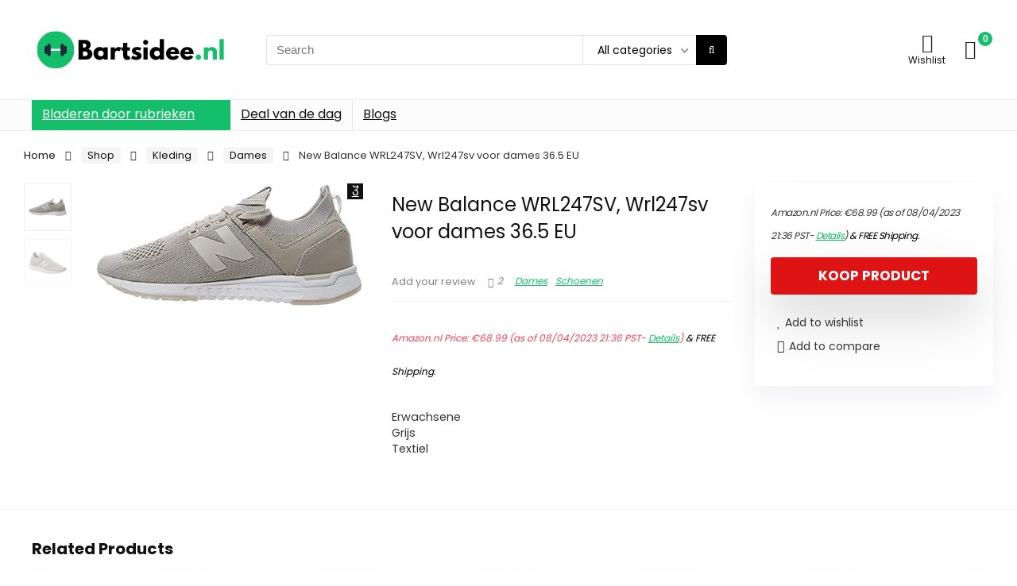

--- FILE ---
content_type: text/html; charset=UTF-8
request_url: https://www.bartsidee.nl/shop/kleding/dames/new-balance-wrl247sv-wrl247sv-voor-dames-36-5-eu/
body_size: 27360
content:
<!DOCTYPE html>
<html lang="en-US">
<head>
<meta charset="UTF-8" />
<meta name="viewport" content="width=device-width, initial-scale=1.0" />
<!-- feeds & pingback -->
<link rel="profile" href="http://gmpg.org/xfn/11" />
<link rel="pingback" href="https://bartsidee.nl/xmlrpc.php" />
<title>New Balance WRL247SV, Wrl247sv voor dames 36.5 EU &#8211; Bartsidee</title>
<meta name='robots' content='max-image-preview:large' />
			<!-- start/ frontend header/ WooZone -->
					<style type="text/css">
				.WooZone-price-info {
					font-size: 0.6em;
				}
				.woocommerce div.product p.price, .woocommerce div.product span.price {
					line-height: initial !important;
				}
			</style>
					<!-- end/ frontend header/ WooZone -->
		<script>window._wca = window._wca || [];</script>
<link rel='dns-prefetch' href='//bartsidee.nl' />
<link rel='dns-prefetch' href='//stats.wp.com' />
<link rel='dns-prefetch' href='//fonts.googleapis.com' />
<link rel="alternate" type="application/rss+xml" title="Bartsidee &raquo; Feed" href="https://www.bartsidee.nl/feed/" />
<link rel="alternate" title="oEmbed (JSON)" type="application/json+oembed" href="https://www.bartsidee.nl/wp-json/oembed/1.0/embed?url=https%3A%2F%2Fwww.bartsidee.nl%2Fshop%2Fkleding%2Fdames%2Fnew-balance-wrl247sv-wrl247sv-voor-dames-36-5-eu%2F" />
<link rel="alternate" title="oEmbed (XML)" type="text/xml+oembed" href="https://www.bartsidee.nl/wp-json/oembed/1.0/embed?url=https%3A%2F%2Fwww.bartsidee.nl%2Fshop%2Fkleding%2Fdames%2Fnew-balance-wrl247sv-wrl247sv-voor-dames-36-5-eu%2F&#038;format=xml" />
<style id='wp-img-auto-sizes-contain-inline-css' type='text/css'>
img:is([sizes=auto i],[sizes^="auto," i]){contain-intrinsic-size:3000px 1500px}
/*# sourceURL=wp-img-auto-sizes-contain-inline-css */
</style>
<link rel='stylesheet' id='rhstyle-css' href='https://bartsidee.nl/wp-content/themes/rehub-theme/style.css?ver=19.8.1' type='text/css' media='all' />
<link rel='stylesheet' id='rhslidingpanel-css' href='https://bartsidee.nl/wp-content/themes/rehub-theme/css/slidingpanel.css?ver=1.0' type='text/css' media='all' />
<link rel='stylesheet' id='rhcompare-css' href='https://bartsidee.nl/wp-content/themes/rehub-theme/css/dynamiccomparison.css?ver=1.3' type='text/css' media='all' />
<link rel='stylesheet' id='thickbox.css-css' href='https://bartsidee.nl/wp-includes/js/thickbox/thickbox.css?ver=14.0.5' type='text/css' media='all' />
<style id='wp-emoji-styles-inline-css' type='text/css'>

	img.wp-smiley, img.emoji {
		display: inline !important;
		border: none !important;
		box-shadow: none !important;
		height: 1em !important;
		width: 1em !important;
		margin: 0 0.07em !important;
		vertical-align: -0.1em !important;
		background: none !important;
		padding: 0 !important;
	}
/*# sourceURL=wp-emoji-styles-inline-css */
</style>
<link rel='stylesheet' id='wp-block-library-css' href='https://bartsidee.nl/wp-includes/css/dist/block-library/style.min.css?ver=6.9' type='text/css' media='all' />
<link rel='stylesheet' id='mediaelement-css' href='https://bartsidee.nl/wp-includes/js/mediaelement/mediaelementplayer-legacy.min.css?ver=4.2.17' type='text/css' media='all' />
<link rel='stylesheet' id='wp-mediaelement-css' href='https://bartsidee.nl/wp-includes/js/mediaelement/wp-mediaelement.min.css?ver=6.9' type='text/css' media='all' />
<style id='jetpack-sharing-buttons-style-inline-css' type='text/css'>
.jetpack-sharing-buttons__services-list{display:flex;flex-direction:row;flex-wrap:wrap;gap:0;list-style-type:none;margin:5px;padding:0}.jetpack-sharing-buttons__services-list.has-small-icon-size{font-size:12px}.jetpack-sharing-buttons__services-list.has-normal-icon-size{font-size:16px}.jetpack-sharing-buttons__services-list.has-large-icon-size{font-size:24px}.jetpack-sharing-buttons__services-list.has-huge-icon-size{font-size:36px}@media print{.jetpack-sharing-buttons__services-list{display:none!important}}.editor-styles-wrapper .wp-block-jetpack-sharing-buttons{gap:0;padding-inline-start:0}ul.jetpack-sharing-buttons__services-list.has-background{padding:1.25em 2.375em}
/*# sourceURL=https://bartsidee.nl/wp-content/plugins/jetpack/_inc/blocks/sharing-buttons/view.css */
</style>
<style id='global-styles-inline-css' type='text/css'>
:root{--wp--preset--aspect-ratio--square: 1;--wp--preset--aspect-ratio--4-3: 4/3;--wp--preset--aspect-ratio--3-4: 3/4;--wp--preset--aspect-ratio--3-2: 3/2;--wp--preset--aspect-ratio--2-3: 2/3;--wp--preset--aspect-ratio--16-9: 16/9;--wp--preset--aspect-ratio--9-16: 9/16;--wp--preset--color--black: #000000;--wp--preset--color--cyan-bluish-gray: #abb8c3;--wp--preset--color--white: #ffffff;--wp--preset--color--pale-pink: #f78da7;--wp--preset--color--vivid-red: #cf2e2e;--wp--preset--color--luminous-vivid-orange: #ff6900;--wp--preset--color--luminous-vivid-amber: #fcb900;--wp--preset--color--light-green-cyan: #7bdcb5;--wp--preset--color--vivid-green-cyan: #00d084;--wp--preset--color--pale-cyan-blue: #8ed1fc;--wp--preset--color--vivid-cyan-blue: #0693e3;--wp--preset--color--vivid-purple: #9b51e0;--wp--preset--color--main: var(--rehub-main-color);--wp--preset--color--secondary: var(--rehub-sec-color);--wp--preset--color--buttonmain: var(--rehub-main-btn-bg);--wp--preset--color--cyan-grey: #abb8c3;--wp--preset--color--orange-light: #fcb900;--wp--preset--color--red: #cf2e2e;--wp--preset--color--red-bright: #f04057;--wp--preset--color--vivid-green: #00d084;--wp--preset--color--orange: #ff6900;--wp--preset--color--blue: #0693e3;--wp--preset--gradient--vivid-cyan-blue-to-vivid-purple: linear-gradient(135deg,rgb(6,147,227) 0%,rgb(155,81,224) 100%);--wp--preset--gradient--light-green-cyan-to-vivid-green-cyan: linear-gradient(135deg,rgb(122,220,180) 0%,rgb(0,208,130) 100%);--wp--preset--gradient--luminous-vivid-amber-to-luminous-vivid-orange: linear-gradient(135deg,rgb(252,185,0) 0%,rgb(255,105,0) 100%);--wp--preset--gradient--luminous-vivid-orange-to-vivid-red: linear-gradient(135deg,rgb(255,105,0) 0%,rgb(207,46,46) 100%);--wp--preset--gradient--very-light-gray-to-cyan-bluish-gray: linear-gradient(135deg,rgb(238,238,238) 0%,rgb(169,184,195) 100%);--wp--preset--gradient--cool-to-warm-spectrum: linear-gradient(135deg,rgb(74,234,220) 0%,rgb(151,120,209) 20%,rgb(207,42,186) 40%,rgb(238,44,130) 60%,rgb(251,105,98) 80%,rgb(254,248,76) 100%);--wp--preset--gradient--blush-light-purple: linear-gradient(135deg,rgb(255,206,236) 0%,rgb(152,150,240) 100%);--wp--preset--gradient--blush-bordeaux: linear-gradient(135deg,rgb(254,205,165) 0%,rgb(254,45,45) 50%,rgb(107,0,62) 100%);--wp--preset--gradient--luminous-dusk: linear-gradient(135deg,rgb(255,203,112) 0%,rgb(199,81,192) 50%,rgb(65,88,208) 100%);--wp--preset--gradient--pale-ocean: linear-gradient(135deg,rgb(255,245,203) 0%,rgb(182,227,212) 50%,rgb(51,167,181) 100%);--wp--preset--gradient--electric-grass: linear-gradient(135deg,rgb(202,248,128) 0%,rgb(113,206,126) 100%);--wp--preset--gradient--midnight: linear-gradient(135deg,rgb(2,3,129) 0%,rgb(40,116,252) 100%);--wp--preset--font-size--small: 13px;--wp--preset--font-size--medium: 20px;--wp--preset--font-size--large: 36px;--wp--preset--font-size--x-large: 42px;--wp--preset--font-family--system-font: -apple-system,BlinkMacSystemFont,"Segoe UI",Roboto,Oxygen-Sans,Ubuntu,Cantarell,"Helvetica Neue",sans-serif;--wp--preset--font-family--rh-nav-font: var(--rehub-nav-font,-apple-system,BlinkMacSystemFont,"Segoe UI",Roboto,Oxygen-Sans,Ubuntu,Cantarell,"Helvetica Neue",sans-serif);--wp--preset--font-family--rh-head-font: var(--rehub-head-font,-apple-system,BlinkMacSystemFont,"Segoe UI",Roboto,Oxygen-Sans,Ubuntu,Cantarell,"Helvetica Neue",sans-serif);--wp--preset--font-family--rh-btn-font: var(--rehub-btn-font,-apple-system,BlinkMacSystemFont,"Segoe UI",Roboto,Oxygen-Sans,Ubuntu,Cantarell,"Helvetica Neue",sans-serif);--wp--preset--font-family--rh-body-font: var(--rehub-body-font,-apple-system,BlinkMacSystemFont,"Segoe UI",Roboto,Oxygen-Sans,Ubuntu,Cantarell,"Helvetica Neue",sans-serif);--wp--preset--spacing--20: 0.44rem;--wp--preset--spacing--30: 0.67rem;--wp--preset--spacing--40: 1rem;--wp--preset--spacing--50: 1.5rem;--wp--preset--spacing--60: 2.25rem;--wp--preset--spacing--70: 3.38rem;--wp--preset--spacing--80: 5.06rem;--wp--preset--shadow--natural: 6px 6px 9px rgba(0, 0, 0, 0.2);--wp--preset--shadow--deep: 12px 12px 50px rgba(0, 0, 0, 0.4);--wp--preset--shadow--sharp: 6px 6px 0px rgba(0, 0, 0, 0.2);--wp--preset--shadow--outlined: 6px 6px 0px -3px rgb(255, 255, 255), 6px 6px rgb(0, 0, 0);--wp--preset--shadow--crisp: 6px 6px 0px rgb(0, 0, 0);}:root { --wp--style--global--content-size: 760px;--wp--style--global--wide-size: 900px; }:where(body) { margin: 0; }.wp-site-blocks > .alignleft { float: left; margin-right: 2em; }.wp-site-blocks > .alignright { float: right; margin-left: 2em; }.wp-site-blocks > .aligncenter { justify-content: center; margin-left: auto; margin-right: auto; }:where(.is-layout-flex){gap: 0.5em;}:where(.is-layout-grid){gap: 0.5em;}.is-layout-flow > .alignleft{float: left;margin-inline-start: 0;margin-inline-end: 2em;}.is-layout-flow > .alignright{float: right;margin-inline-start: 2em;margin-inline-end: 0;}.is-layout-flow > .aligncenter{margin-left: auto !important;margin-right: auto !important;}.is-layout-constrained > .alignleft{float: left;margin-inline-start: 0;margin-inline-end: 2em;}.is-layout-constrained > .alignright{float: right;margin-inline-start: 2em;margin-inline-end: 0;}.is-layout-constrained > .aligncenter{margin-left: auto !important;margin-right: auto !important;}.is-layout-constrained > :where(:not(.alignleft):not(.alignright):not(.alignfull)){max-width: var(--wp--style--global--content-size);margin-left: auto !important;margin-right: auto !important;}.is-layout-constrained > .alignwide{max-width: var(--wp--style--global--wide-size);}body .is-layout-flex{display: flex;}.is-layout-flex{flex-wrap: wrap;align-items: center;}.is-layout-flex > :is(*, div){margin: 0;}body .is-layout-grid{display: grid;}.is-layout-grid > :is(*, div){margin: 0;}body{padding-top: 0px;padding-right: 0px;padding-bottom: 0px;padding-left: 0px;}a:where(:not(.wp-element-button)){text-decoration: none;}h1{font-size: 29px;line-height: 34px;margin-top: 10px;margin-bottom: 31px;}h2{font-size: 25px;line-height: 31px;margin-top: 10px;margin-bottom: 31px;}h3{font-size: 20px;line-height: 28px;margin-top: 10px;margin-bottom: 25px;}h4{font-size: 18px;line-height: 24px;margin-top: 10px;margin-bottom: 18px;}h5{font-size: 16px;line-height: 20px;margin-top: 10px;margin-bottom: 15px;}h6{font-size: 14px;line-height: 20px;margin-top: 0px;margin-bottom: 10px;}:root :where(.wp-element-button, .wp-block-button__link){background-color: #32373c;border-width: 0;color: #fff;font-family: inherit;font-size: inherit;font-style: inherit;font-weight: inherit;letter-spacing: inherit;line-height: inherit;padding-top: calc(0.667em + 2px);padding-right: calc(1.333em + 2px);padding-bottom: calc(0.667em + 2px);padding-left: calc(1.333em + 2px);text-decoration: none;text-transform: inherit;}.has-black-color{color: var(--wp--preset--color--black) !important;}.has-cyan-bluish-gray-color{color: var(--wp--preset--color--cyan-bluish-gray) !important;}.has-white-color{color: var(--wp--preset--color--white) !important;}.has-pale-pink-color{color: var(--wp--preset--color--pale-pink) !important;}.has-vivid-red-color{color: var(--wp--preset--color--vivid-red) !important;}.has-luminous-vivid-orange-color{color: var(--wp--preset--color--luminous-vivid-orange) !important;}.has-luminous-vivid-amber-color{color: var(--wp--preset--color--luminous-vivid-amber) !important;}.has-light-green-cyan-color{color: var(--wp--preset--color--light-green-cyan) !important;}.has-vivid-green-cyan-color{color: var(--wp--preset--color--vivid-green-cyan) !important;}.has-pale-cyan-blue-color{color: var(--wp--preset--color--pale-cyan-blue) !important;}.has-vivid-cyan-blue-color{color: var(--wp--preset--color--vivid-cyan-blue) !important;}.has-vivid-purple-color{color: var(--wp--preset--color--vivid-purple) !important;}.has-main-color{color: var(--wp--preset--color--main) !important;}.has-secondary-color{color: var(--wp--preset--color--secondary) !important;}.has-buttonmain-color{color: var(--wp--preset--color--buttonmain) !important;}.has-cyan-grey-color{color: var(--wp--preset--color--cyan-grey) !important;}.has-orange-light-color{color: var(--wp--preset--color--orange-light) !important;}.has-red-color{color: var(--wp--preset--color--red) !important;}.has-red-bright-color{color: var(--wp--preset--color--red-bright) !important;}.has-vivid-green-color{color: var(--wp--preset--color--vivid-green) !important;}.has-orange-color{color: var(--wp--preset--color--orange) !important;}.has-blue-color{color: var(--wp--preset--color--blue) !important;}.has-black-background-color{background-color: var(--wp--preset--color--black) !important;}.has-cyan-bluish-gray-background-color{background-color: var(--wp--preset--color--cyan-bluish-gray) !important;}.has-white-background-color{background-color: var(--wp--preset--color--white) !important;}.has-pale-pink-background-color{background-color: var(--wp--preset--color--pale-pink) !important;}.has-vivid-red-background-color{background-color: var(--wp--preset--color--vivid-red) !important;}.has-luminous-vivid-orange-background-color{background-color: var(--wp--preset--color--luminous-vivid-orange) !important;}.has-luminous-vivid-amber-background-color{background-color: var(--wp--preset--color--luminous-vivid-amber) !important;}.has-light-green-cyan-background-color{background-color: var(--wp--preset--color--light-green-cyan) !important;}.has-vivid-green-cyan-background-color{background-color: var(--wp--preset--color--vivid-green-cyan) !important;}.has-pale-cyan-blue-background-color{background-color: var(--wp--preset--color--pale-cyan-blue) !important;}.has-vivid-cyan-blue-background-color{background-color: var(--wp--preset--color--vivid-cyan-blue) !important;}.has-vivid-purple-background-color{background-color: var(--wp--preset--color--vivid-purple) !important;}.has-main-background-color{background-color: var(--wp--preset--color--main) !important;}.has-secondary-background-color{background-color: var(--wp--preset--color--secondary) !important;}.has-buttonmain-background-color{background-color: var(--wp--preset--color--buttonmain) !important;}.has-cyan-grey-background-color{background-color: var(--wp--preset--color--cyan-grey) !important;}.has-orange-light-background-color{background-color: var(--wp--preset--color--orange-light) !important;}.has-red-background-color{background-color: var(--wp--preset--color--red) !important;}.has-red-bright-background-color{background-color: var(--wp--preset--color--red-bright) !important;}.has-vivid-green-background-color{background-color: var(--wp--preset--color--vivid-green) !important;}.has-orange-background-color{background-color: var(--wp--preset--color--orange) !important;}.has-blue-background-color{background-color: var(--wp--preset--color--blue) !important;}.has-black-border-color{border-color: var(--wp--preset--color--black) !important;}.has-cyan-bluish-gray-border-color{border-color: var(--wp--preset--color--cyan-bluish-gray) !important;}.has-white-border-color{border-color: var(--wp--preset--color--white) !important;}.has-pale-pink-border-color{border-color: var(--wp--preset--color--pale-pink) !important;}.has-vivid-red-border-color{border-color: var(--wp--preset--color--vivid-red) !important;}.has-luminous-vivid-orange-border-color{border-color: var(--wp--preset--color--luminous-vivid-orange) !important;}.has-luminous-vivid-amber-border-color{border-color: var(--wp--preset--color--luminous-vivid-amber) !important;}.has-light-green-cyan-border-color{border-color: var(--wp--preset--color--light-green-cyan) !important;}.has-vivid-green-cyan-border-color{border-color: var(--wp--preset--color--vivid-green-cyan) !important;}.has-pale-cyan-blue-border-color{border-color: var(--wp--preset--color--pale-cyan-blue) !important;}.has-vivid-cyan-blue-border-color{border-color: var(--wp--preset--color--vivid-cyan-blue) !important;}.has-vivid-purple-border-color{border-color: var(--wp--preset--color--vivid-purple) !important;}.has-main-border-color{border-color: var(--wp--preset--color--main) !important;}.has-secondary-border-color{border-color: var(--wp--preset--color--secondary) !important;}.has-buttonmain-border-color{border-color: var(--wp--preset--color--buttonmain) !important;}.has-cyan-grey-border-color{border-color: var(--wp--preset--color--cyan-grey) !important;}.has-orange-light-border-color{border-color: var(--wp--preset--color--orange-light) !important;}.has-red-border-color{border-color: var(--wp--preset--color--red) !important;}.has-red-bright-border-color{border-color: var(--wp--preset--color--red-bright) !important;}.has-vivid-green-border-color{border-color: var(--wp--preset--color--vivid-green) !important;}.has-orange-border-color{border-color: var(--wp--preset--color--orange) !important;}.has-blue-border-color{border-color: var(--wp--preset--color--blue) !important;}.has-vivid-cyan-blue-to-vivid-purple-gradient-background{background: var(--wp--preset--gradient--vivid-cyan-blue-to-vivid-purple) !important;}.has-light-green-cyan-to-vivid-green-cyan-gradient-background{background: var(--wp--preset--gradient--light-green-cyan-to-vivid-green-cyan) !important;}.has-luminous-vivid-amber-to-luminous-vivid-orange-gradient-background{background: var(--wp--preset--gradient--luminous-vivid-amber-to-luminous-vivid-orange) !important;}.has-luminous-vivid-orange-to-vivid-red-gradient-background{background: var(--wp--preset--gradient--luminous-vivid-orange-to-vivid-red) !important;}.has-very-light-gray-to-cyan-bluish-gray-gradient-background{background: var(--wp--preset--gradient--very-light-gray-to-cyan-bluish-gray) !important;}.has-cool-to-warm-spectrum-gradient-background{background: var(--wp--preset--gradient--cool-to-warm-spectrum) !important;}.has-blush-light-purple-gradient-background{background: var(--wp--preset--gradient--blush-light-purple) !important;}.has-blush-bordeaux-gradient-background{background: var(--wp--preset--gradient--blush-bordeaux) !important;}.has-luminous-dusk-gradient-background{background: var(--wp--preset--gradient--luminous-dusk) !important;}.has-pale-ocean-gradient-background{background: var(--wp--preset--gradient--pale-ocean) !important;}.has-electric-grass-gradient-background{background: var(--wp--preset--gradient--electric-grass) !important;}.has-midnight-gradient-background{background: var(--wp--preset--gradient--midnight) !important;}.has-small-font-size{font-size: var(--wp--preset--font-size--small) !important;}.has-medium-font-size{font-size: var(--wp--preset--font-size--medium) !important;}.has-large-font-size{font-size: var(--wp--preset--font-size--large) !important;}.has-x-large-font-size{font-size: var(--wp--preset--font-size--x-large) !important;}.has-system-font-font-family{font-family: var(--wp--preset--font-family--system-font) !important;}.has-rh-nav-font-font-family{font-family: var(--wp--preset--font-family--rh-nav-font) !important;}.has-rh-head-font-font-family{font-family: var(--wp--preset--font-family--rh-head-font) !important;}.has-rh-btn-font-font-family{font-family: var(--wp--preset--font-family--rh-btn-font) !important;}.has-rh-body-font-font-family{font-family: var(--wp--preset--font-family--rh-body-font) !important;}
:where(.wp-block-post-template.is-layout-flex){gap: 1.25em;}:where(.wp-block-post-template.is-layout-grid){gap: 1.25em;}
:where(.wp-block-term-template.is-layout-flex){gap: 1.25em;}:where(.wp-block-term-template.is-layout-grid){gap: 1.25em;}
:where(.wp-block-columns.is-layout-flex){gap: 2em;}:where(.wp-block-columns.is-layout-grid){gap: 2em;}
:root :where(.wp-block-pullquote){font-size: 1.5em;line-height: 1.6;}
:root :where(.wp-block-post-title){margin-top: 4px;margin-right: 0;margin-bottom: 15px;margin-left: 0;}
:root :where(.wp-block-image){margin-top: 0px;margin-bottom: 31px;}
:root :where(.wp-block-media-text){margin-top: 0px;margin-bottom: 31px;}
:root :where(.wp-block-post-content){font-size: 16px;line-height: 28px;}
/*# sourceURL=global-styles-inline-css */
</style>
<link rel='stylesheet' id='Poppins-css' href='//fonts.googleapis.com/css?family=Poppins%3Anormal%2C700&#038;subset=latin&#038;ver=6.9' type='text/css' media='all' />
<link rel='stylesheet' id='photoswipe-css' href='https://bartsidee.nl/wp-content/plugins/woocommerce/assets/css/photoswipe/photoswipe.min.css?ver=10.4.3' type='text/css' media='all' />
<link rel='stylesheet' id='photoswipe-default-skin-css' href='https://bartsidee.nl/wp-content/plugins/woocommerce/assets/css/photoswipe/default-skin/default-skin.min.css?ver=10.4.3' type='text/css' media='all' />
<style id='woocommerce-inline-inline-css' type='text/css'>
.woocommerce form .form-row .required { visibility: visible; }
/*# sourceURL=woocommerce-inline-inline-css */
</style>
<link rel='stylesheet' id='WooZone-frontend-style-css' href='https://bartsidee.nl/wp-content/plugins/woozone/lib/frontend/css/frontend.css?ver=14.0.5' type='text/css' media='all' />
<link rel='stylesheet' id='WooZoneProducts-css' href='https://bartsidee.nl/wp-content/plugins/woozone/modules/product_in_post/style.css?ver=14.0.5' type='text/css' media='all' />
<link rel='stylesheet' id='rehubicons-css' href='https://bartsidee.nl/wp-content/themes/rehub-theme/iconstyle.css?ver=19.8.1' type='text/css' media='all' />
<link rel='stylesheet' id='rhelementor-css' href='https://bartsidee.nl/wp-content/themes/rehub-theme/css/elementor.css?ver=1.0' type='text/css' media='all' />
<link rel='stylesheet' id='rehub-woocommerce-css' href='https://bartsidee.nl/wp-content/themes/rehub-theme/css/woocommerce.css?ver=19.8.1' type='text/css' media='all' />
<link rel='stylesheet' id='rhquantity-css' href='https://bartsidee.nl/wp-content/themes/rehub-theme/css/quantity.css?ver=1.5' type='text/css' media='all' />
<link rel='stylesheet' id='rhwoosingle-css' href='https://bartsidee.nl/wp-content/themes/rehub-theme/css/woosingle.css?ver=19.8.1' type='text/css' media='all' />
<script type="text/javascript" src="https://bartsidee.nl/wp-includes/js/jquery/jquery.min.js?ver=3.7.1" id="jquery-core-js"></script>
<script type="text/javascript" src="https://bartsidee.nl/wp-includes/js/jquery/jquery-migrate.min.js?ver=3.4.1" id="jquery-migrate-js"></script>
<script type="text/javascript" id="rehub-postview-js-extra">
/* <![CDATA[ */
var postviewvar = {"rhpost_ajax_url":"https://bartsidee.nl/wp-content/plugins/rehub-framework/includes/rehub_ajax.php","post_id":"9175"};
//# sourceURL=rehub-postview-js-extra
/* ]]> */
</script>
<script type="text/javascript" src="https://bartsidee.nl/wp-content/plugins/rehub-framework/assets/js/postviews.js?ver=6.9" id="rehub-postview-js"></script>
<script type="text/javascript" src="https://bartsidee.nl/wp-content/plugins/woocommerce/assets/js/jquery-blockui/jquery.blockUI.min.js?ver=2.7.0-wc.10.4.3" id="wc-jquery-blockui-js" defer="defer" data-wp-strategy="defer"></script>
<script type="text/javascript" id="wc-add-to-cart-js-extra">
/* <![CDATA[ */
var wc_add_to_cart_params = {"ajax_url":"/wp-admin/admin-ajax.php","wc_ajax_url":"/?wc-ajax=%%endpoint%%","i18n_view_cart":"View cart","cart_url":"https://www.bartsidee.nl/cart/","is_cart":"","cart_redirect_after_add":"no","i18n_added_to_cart":"Has been added to cart."};
//# sourceURL=wc-add-to-cart-js-extra
/* ]]> */
</script>
<script type="text/javascript" src="https://bartsidee.nl/wp-content/plugins/woocommerce/assets/js/frontend/add-to-cart.min.js?ver=10.4.3" id="wc-add-to-cart-js" defer="defer" data-wp-strategy="defer"></script>
<script type="text/javascript" src="https://bartsidee.nl/wp-content/plugins/woocommerce/assets/js/zoom/jquery.zoom.min.js?ver=1.7.21-wc.10.4.3" id="wc-zoom-js" defer="defer" data-wp-strategy="defer"></script>
<script type="text/javascript" src="https://bartsidee.nl/wp-content/plugins/woocommerce/assets/js/flexslider/jquery.flexslider.min.js?ver=2.7.2-wc.10.4.3" id="wc-flexslider-js" defer="defer" data-wp-strategy="defer"></script>
<script type="text/javascript" src="https://bartsidee.nl/wp-content/plugins/woocommerce/assets/js/photoswipe/photoswipe.min.js?ver=4.1.1-wc.10.4.3" id="wc-photoswipe-js" defer="defer" data-wp-strategy="defer"></script>
<script type="text/javascript" src="https://bartsidee.nl/wp-content/plugins/woocommerce/assets/js/photoswipe/photoswipe-ui-default.min.js?ver=4.1.1-wc.10.4.3" id="wc-photoswipe-ui-default-js" defer="defer" data-wp-strategy="defer"></script>
<script type="text/javascript" id="wc-single-product-js-extra">
/* <![CDATA[ */
var wc_single_product_params = {"i18n_required_rating_text":"Please select a rating","i18n_rating_options":["1 of 5 stars","2 of 5 stars","3 of 5 stars","4 of 5 stars","5 of 5 stars"],"i18n_product_gallery_trigger_text":"View full-screen image gallery","review_rating_required":"yes","flexslider":{"rtl":false,"animation":"slide","smoothHeight":true,"directionNav":false,"controlNav":"thumbnails","slideshow":false,"animationSpeed":500,"animationLoop":false,"allowOneSlide":false},"zoom_enabled":"1","zoom_options":[],"photoswipe_enabled":"1","photoswipe_options":{"shareEl":false,"closeOnScroll":false,"history":false,"hideAnimationDuration":0,"showAnimationDuration":0},"flexslider_enabled":"1"};
//# sourceURL=wc-single-product-js-extra
/* ]]> */
</script>
<script type="text/javascript" src="https://bartsidee.nl/wp-content/plugins/woocommerce/assets/js/frontend/single-product.min.js?ver=10.4.3" id="wc-single-product-js" defer="defer" data-wp-strategy="defer"></script>
<script type="text/javascript" src="https://bartsidee.nl/wp-content/plugins/woocommerce/assets/js/js-cookie/js.cookie.min.js?ver=2.1.4-wc.10.4.3" id="wc-js-cookie-js" defer="defer" data-wp-strategy="defer"></script>
<script type="text/javascript" id="woocommerce-js-extra">
/* <![CDATA[ */
var woocommerce_params = {"ajax_url":"/wp-admin/admin-ajax.php","wc_ajax_url":"/?wc-ajax=%%endpoint%%","i18n_password_show":"Show password","i18n_password_hide":"Hide password"};
//# sourceURL=woocommerce-js-extra
/* ]]> */
</script>
<script type="text/javascript" src="https://bartsidee.nl/wp-content/plugins/woocommerce/assets/js/frontend/woocommerce.min.js?ver=10.4.3" id="woocommerce-js" defer="defer" data-wp-strategy="defer"></script>
<script type="text/javascript" id="WooZone-frontend-script-js-extra">
/* <![CDATA[ */
var woozone_vars = {"ajax_url":"https://bartsidee.nl/wp-admin/admin-ajax.php","checkout_url":"https://www.bartsidee.nl/checkout/","lang":{"loading":"Loading...","closing":"Closing...","saving":"Saving...","updating":"Updating...","amzcart_checkout":"checkout done","amzcart_cancel":"canceled","amzcart_checkout_msg":"all good","amzcart_cancel_msg":"You must check or cancel all amazon shops!","available_yes":"available","available_no":"not available","load_cross_sell_box":"Frequently Bought Together Loading..."}};
//# sourceURL=WooZone-frontend-script-js-extra
/* ]]> */
</script>
<script type="text/javascript" src="https://bartsidee.nl/wp-content/plugins/woozone/lib/frontend/js/frontend.js?ver=14.0.5" id="WooZone-frontend-script-js"></script>
<script type="text/javascript" src="https://stats.wp.com/s-202604.js" id="woocommerce-analytics-js" defer="defer" data-wp-strategy="defer"></script>
<script type="text/javascript" id="wc-cart-fragments-js-extra">
/* <![CDATA[ */
var wc_cart_fragments_params = {"ajax_url":"/wp-admin/admin-ajax.php","wc_ajax_url":"/?wc-ajax=%%endpoint%%","cart_hash_key":"wc_cart_hash_c73d36c91084a00ce9ec1578259282b3","fragment_name":"wc_fragments_c73d36c91084a00ce9ec1578259282b3","request_timeout":"5000"};
//# sourceURL=wc-cart-fragments-js-extra
/* ]]> */
</script>
<script type="text/javascript" src="https://bartsidee.nl/wp-content/plugins/woocommerce/assets/js/frontend/cart-fragments.min.js?ver=10.4.3" id="wc-cart-fragments-js" defer="defer" data-wp-strategy="defer"></script>
<link rel="https://api.w.org/" href="https://www.bartsidee.nl/wp-json/" /><link rel="alternate" title="JSON" type="application/json" href="https://www.bartsidee.nl/wp-json/wp/v2/product/9175" /><link rel="EditURI" type="application/rsd+xml" title="RSD" href="https://bartsidee.nl/xmlrpc.php?rsd" />
<meta name="generator" content="WordPress 6.9" />
<meta name="generator" content="WooCommerce 10.4.3" />
<link rel="canonical" href="https://www.bartsidee.nl/shop/kleding/dames/new-balance-wrl247sv-wrl247sv-voor-dames-36-5-eu/" />
<link rel='shortlink' href='https://www.bartsidee.nl/?p=9175' />
	<style>img#wpstats{display:none}</style>
		<link rel="preload" href="https://bartsidee.nl/wp-content/themes/rehub-theme/fonts/rhicons.woff2?3oibrk" as="font" type="font/woff2" crossorigin="crossorigin"><style type="text/css"> @media (min-width:1025px){header .logo-section{padding:30px 0;}}nav.top_menu > ul > li > a{font-weight:normal;}.dl-menuwrapper li a,nav.top_menu > ul > li > a,#re_menu_near_logo li,#re_menu_near_logo li{font-family:"Poppins",trebuchet ms !important;font-weight:normal;font-style:normal;}:root{--rehub-nav-font:Poppins;}.rehub_feat_block div.offer_title,.rh_wrapper_video_playlist .rh_video_title_and_time .rh_video_title,.main_slider .flex-overlay h2,.related_articles ul li > a,h1,h2,h3,h4,h5,h6,.widget .title,.title h1,.title h5,.related_articles .related_title,#comments .title_comments,.commentlist .comment-author .fn,.commentlist .comment-author .fn a,.rate_bar_wrap .review-top .review-text span.review-header,.wpsm-numbox.wpsm-style6 span.num,.wpsm-numbox.wpsm-style5 span.num,.rehub-main-font,.logo .textlogo,.wp-block-quote.is-style-large,.comment-respond h3,.related_articles .related_title,.re_title_inmodal{font-family:"Poppins",trebuchet ms;font-style:normal;}.main_slider .flex-overlay h2,h1,h2,h3,h4,h5,h6,.title h1,.title h5,.comment-respond h3{font-weight:700;}:root{--rehub-head-font:Poppins;}.sidebar,.rehub-body-font,body{font-family:"Poppins",arial !important;font-weight:normal;font-style:normal;}:root{--rehub-body-font:Poppins;}.header_top_wrap{background:none repeat scroll 0 0 #7000f4!important;}.header-top,.header_top_wrap{border:none !important}.header_top_wrap .user-ava-intop:after,.header-top .top-nav > ul > li > a,.header-top a.cart-contents,.header_top_wrap .icon-search-onclick:before,.header-top .top-social,.header-top .top-social a{color:#f4f4f4 !important;}.header-top .top-nav li{border:none !important;}.left-sidebar-archive .main-side{float:right;}.left-sidebar-archive .sidebar{float:left} .widget .title:after{border-bottom:2px solid #15be6a;}.rehub-main-color-border,nav.top_menu > ul > li.vertical-menu.border-main-color .sub-menu,.rh-main-bg-hover:hover,.wp-block-quote,ul.def_btn_link_tabs li.active a,.wp-block-pullquote{border-color:#15be6a;}.wpsm_promobox.rehub_promobox{border-left-color:#15be6a!important;}.color_link{color:#15be6a !important;}.featured_slider:hover .score,article.post .wpsm_toplist_heading:before{border-color:#15be6a;}.btn_more:hover,.tw-pagination .current{border:1px solid #15be6a;color:#fff}.rehub_woo_review .rehub_woo_tabs_menu li.current{border-top:3px solid #15be6a;}.gallery-pics .gp-overlay{box-shadow:0 0 0 4px #15be6a inset;}.post .rehub_woo_tabs_menu li.current,.woocommerce div.product .woocommerce-tabs ul.tabs li.active{border-top:2px solid #15be6a;}.rething_item a.cat{border-bottom-color:#15be6a}nav.top_menu ul li ul.sub-menu{border-bottom:2px solid #15be6a;}.widget.deal_daywoo,.elementor-widget-wpsm_woofeatured .deal_daywoo{border:3px solid #15be6a;padding:20px;background:#fff;}.deal_daywoo .wpsm-bar-bar{background-color:#15be6a !important} #buddypress div.item-list-tabs ul li.selected a span,#buddypress div.item-list-tabs ul li.current a span,#buddypress div.item-list-tabs ul li a span,.user-profile-div .user-menu-tab > li.active > a,.user-profile-div .user-menu-tab > li.active > a:focus,.user-profile-div .user-menu-tab > li.active > a:hover,.news_in_thumb:hover a.rh-label-string,.news_out_thumb:hover a.rh-label-string,.col-feat-grid:hover a.rh-label-string,.carousel-style-deal .re_carousel .controls,.re_carousel .controls:hover,.openedprevnext .postNavigation .postnavprev,.postNavigation .postnavprev:hover,.top_chart_pagination a.selected,.flex-control-paging li a.flex-active,.flex-control-paging li a:hover,.btn_more:hover,body .tabs-menu li:hover,body .tabs-menu li.current,.featured_slider:hover .score,#bbp_user_edit_submit,.bbp-topic-pagination a,.bbp-topic-pagination a,.custom-checkbox label.checked:after,.slider_post .caption,ul.postpagination li.active a,ul.postpagination li:hover a,ul.postpagination li a:focus,.top_theme h5 strong,.re_carousel .text:after,#topcontrol:hover,.main_slider .flex-overlay:hover a.read-more,.rehub_chimp #mc_embed_signup input#mc-embedded-subscribe,#rank_1.rank_count,#toplistmenu > ul li:before,.rehub_chimp:before,.wpsm-members > strong:first-child,.r_catbox_btn,.wpcf7 .wpcf7-submit,.wpsm_pretty_hover li:hover,.wpsm_pretty_hover li.current,.rehub-main-color-bg,.togglegreedybtn:after,.rh-bg-hover-color:hover a.rh-label-string,.rh-main-bg-hover:hover,.rh_wrapper_video_playlist .rh_video_currently_playing,.rh_wrapper_video_playlist .rh_video_currently_playing.rh_click_video:hover,.rtmedia-list-item .rtmedia-album-media-count,.tw-pagination .current,.dokan-dashboard .dokan-dash-sidebar ul.dokan-dashboard-menu li.active,.dokan-dashboard .dokan-dash-sidebar ul.dokan-dashboard-menu li:hover,.dokan-dashboard .dokan-dash-sidebar ul.dokan-dashboard-menu li.dokan-common-links a:hover,#ywqa-submit-question,.woocommerce .widget_price_filter .ui-slider .ui-slider-range,.rh-hov-bor-line > a:after,nav.top_menu > ul:not(.off-canvas) > li > a:after,.rh-border-line:after,.wpsm-table.wpsm-table-main-color table tr th,.rh-hov-bg-main-slide:before,.rh-hov-bg-main-slidecol .col_item:before,.mvx-tablink.active::before{background:#15be6a;}@media (max-width:767px){.postNavigation .postnavprev{background:#15be6a;}}.rh-main-bg-hover:hover,.rh-main-bg-hover:hover .whitehovered,.user-profile-div .user-menu-tab > li.active > a{color:#fff !important} a,.carousel-style-deal .deal-item .priced_block .price_count ins,nav.top_menu ul li.menu-item-has-children ul li.menu-item-has-children > a:before,.flexslider .fa-pulse,.footer-bottom .widget .f_menu li a:hover,.comment_form h3 a,.bbp-body li.bbp-forum-info > a:hover,.bbp-body li.bbp-topic-title > a:hover,#subscription-toggle a:before,#favorite-toggle a:before,.aff_offer_links .aff_name a,.rh-deal-price,.commentlist .comment-content small a,.related_articles .title_cat_related a,article em.emph,.campare_table table.one td strong.red,.sidebar .tabs-item .detail p a,.footer-bottom .widget .title span,footer p a,.welcome-frase strong,article.post .wpsm_toplist_heading:before,.post a.color_link,.categoriesbox:hover h3 a:after,.bbp-body li.bbp-forum-info > a,.bbp-body li.bbp-topic-title > a,.widget .title i,.woocommerce-MyAccount-navigation ul li.is-active a,.category-vendormenu li.current a,.deal_daywoo .title,.rehub-main-color,.wpsm_pretty_colored ul li.current a,.wpsm_pretty_colored ul li.current,.rh-heading-hover-color:hover h2 a,.rh-heading-hover-color:hover h3 a,.rh-heading-hover-color:hover h4 a,.rh-heading-hover-color:hover h5 a,.rh-heading-hover-color:hover h3,.rh-heading-hover-color:hover h2,.rh-heading-hover-color:hover h4,.rh-heading-hover-color:hover h5,.rh-heading-hover-color:hover .rh-heading-hover-item a,.rh-heading-icon:before,.widget_layered_nav ul li.chosen a:before,.wp-block-quote.is-style-large p,ul.page-numbers li span.current,ul.page-numbers li a:hover,ul.page-numbers li.active a,.page-link > span:not(.page-link-title),blockquote:not(.wp-block-quote) p,span.re_filtersort_btn:hover,span.active.re_filtersort_btn,.deal_daywoo .price,div.sortingloading:after{color:#15be6a;} .page-link > span:not(.page-link-title),.widget.widget_affegg_widget .title,.widget.top_offers .title,.widget.cegg_widget_products .title,header .header_first_style .search form.search-form [type="submit"],header .header_eight_style .search form.search-form [type="submit"],.filter_home_pick span.active,.filter_home_pick span:hover,.filter_product_pick span.active,.filter_product_pick span:hover,.rh_tab_links a.active,.rh_tab_links a:hover,.wcv-navigation ul.menu li.active,.wcv-navigation ul.menu li:hover a,form.search-form [type="submit"],.rehub-sec-color-bg,input#ywqa-submit-question,input#ywqa-send-answer,.woocommerce button.button.alt,.tabsajax span.active.re_filtersort_btn,.wpsm-table.wpsm-table-sec-color table tr th,.rh-slider-arrow,.rh-hov-bg-sec-slide:before,.rh-hov-bg-sec-slidecol .col_item:before{background:#000000 !important;color:#fff !important;outline:0}.widget.widget_affegg_widget .title:after,.widget.top_offers .title:after,.widget.cegg_widget_products .title:after{border-top-color:#000000 !important;}.page-link > span:not(.page-link-title){border:1px solid #000000;}.page-link > span:not(.page-link-title),.header_first_style .search form.search-form [type="submit"] i{color:#fff !important;}.rh_tab_links a.active,.rh_tab_links a:hover,.rehub-sec-color-border,nav.top_menu > ul > li.vertical-menu.border-sec-color > .sub-menu,body .rh-slider-thumbs-item--active{border-color:#000000}.rh_wrapper_video_playlist .rh_video_currently_playing,.rh_wrapper_video_playlist .rh_video_currently_playing.rh_click_video:hover{background-color:#000000;box-shadow:1200px 0 0 #000000 inset;}.rehub-sec-color{color:#000000} form.search-form input[type="text"]{border-radius:4px}.news .priced_block .price_count,.blog_string .priced_block .price_count,.main_slider .price_count{margin-right:5px}.right_aff .priced_block .btn_offer_block,.right_aff .priced_block .price_count{border-radius:0 !important}form.search-form.product-search-form input[type="text"]{border-radius:4px 0 0 4px;}form.search-form [type="submit"]{border-radius:0 4px 4px 0;}.rtl form.search-form.product-search-form input[type="text"]{border-radius:0 4px 4px 0;}.rtl form.search-form [type="submit"]{border-radius:4px 0 0 4px;}.price_count,.rehub_offer_coupon,#buddypress .dir-search input[type=text],.gmw-form-wrapper input[type=text],.gmw-form-wrapper select,#buddypress a.button,.btn_more,#main_header .wpsm-button,#rh-header-cover-image .wpsm-button,#wcvendor_image_bg .wpsm-button,input[type="text"],textarea,input[type="tel"],input[type="password"],input[type="email"],input[type="url"],input[type="number"],.def_btn,input[type="submit"],input[type="button"],input[type="reset"],.rh_offer_list .offer_thumb .deal_img_wrap,.grid_onsale,.rehub-main-smooth,.re_filter_instore span.re_filtersort_btn:hover,.re_filter_instore span.active.re_filtersort_btn,#buddypress .standard-form input[type=text],#buddypress .standard-form textarea,.blacklabelprice{border-radius:4px}.news-community,.woocommerce .products.grid_woo .product,.rehub_chimp #mc_embed_signup input.email,#mc_embed_signup input#mc-embedded-subscribe,.rh_offer_list,.woo-tax-logo,#buddypress div.item-list-tabs ul li a,#buddypress form#whats-new-form,#buddypress div#invite-list,#buddypress #send-reply div.message-box,.rehub-sec-smooth,.rate-bar-bar,.rate-bar,#wcfm-main-contentainer #wcfm-content,.wcfm_welcomebox_header{border-radius:5px}#rhSplashSearch form.search-form input[type="text"],#rhSplashSearch form.search-form [type="submit"]{border-radius:0 !important} .woocommerce .woo-button-area .masked_coupon,.woocommerce a.woo_loop_btn,.woocommerce .button.checkout,.woocommerce input.button.alt,.woocommerce a.add_to_cart_button:not(.flat-woo-btn),.woocommerce-page a.add_to_cart_button:not(.flat-woo-btn),.woocommerce .single_add_to_cart_button,.woocommerce div.product form.cart .button,.woocommerce .checkout-button.button,.priced_block .btn_offer_block,.priced_block .button,.rh-deal-compact-btn,input.mdf_button,#buddypress input[type="submit"],#buddypress input[type="button"],#buddypress input[type="reset"],#buddypress button.submit,.wpsm-button.rehub_main_btn,.wcv-grid a.button,input.gmw-submit,#ws-plugin--s2member-profile-submit,#rtmedia_create_new_album,input[type="submit"].dokan-btn-theme,a.dokan-btn-theme,.dokan-btn-theme,#wcfm_membership_container a.wcfm_submit_button,.woocommerce button.button,.rehub-main-btn-bg,.woocommerce #payment #place_order,.wc-block-grid__product-add-to-cart.wp-block-button .wp-block-button__link{background:none #de1414 !important;color:#ffffff !important;fill:#ffffff !important;border:none !important;text-decoration:none !important;outline:0;box-shadow:-1px 6px 19px rgba(222,20,20,0.2) !important;border-radius:4px !important;}.rehub-main-btn-bg > a{color:#ffffff !important;}.woocommerce a.woo_loop_btn:hover,.woocommerce .button.checkout:hover,.woocommerce input.button.alt:hover,.woocommerce a.add_to_cart_button:not(.flat-woo-btn):hover,.woocommerce-page a.add_to_cart_button:not(.flat-woo-btn):hover,.woocommerce a.single_add_to_cart_button:hover,.woocommerce-page a.single_add_to_cart_button:hover,.woocommerce div.product form.cart .button:hover,.woocommerce-page div.product form.cart .button:hover,.woocommerce .checkout-button.button:hover,.priced_block .btn_offer_block:hover,.wpsm-button.rehub_main_btn:hover,#buddypress input[type="submit"]:hover,#buddypress input[type="button"]:hover,#buddypress input[type="reset"]:hover,#buddypress button.submit:hover,.small_post .btn:hover,.ap-pro-form-field-wrapper input[type="submit"]:hover,.wcv-grid a.button:hover,#ws-plugin--s2member-profile-submit:hover,.rething_button .btn_more:hover,#wcfm_membership_container a.wcfm_submit_button:hover,.woocommerce #payment #place_order:hover,.woocommerce button.button:hover,.rehub-main-btn-bg:hover,.rehub-main-btn-bg:hover > a,.wc-block-grid__product-add-to-cart.wp-block-button .wp-block-button__link:hover{background:none #15be6a !important;color:#ffffff !important;border-color:transparent;box-shadow:-1px 6px 13px rgba(21,190,106,0.4) !important;}.rehub_offer_coupon:hover{border:1px dashed #15be6a;}.rehub_offer_coupon:hover i.far,.rehub_offer_coupon:hover i.fal,.rehub_offer_coupon:hover i.fas{color:#15be6a}.re_thing_btn .rehub_offer_coupon.not_masked_coupon:hover{color:#15be6a !important}.woocommerce a.woo_loop_btn:active,.woocommerce .button.checkout:active,.woocommerce .button.alt:active,.woocommerce a.add_to_cart_button:not(.flat-woo-btn):active,.woocommerce-page a.add_to_cart_button:not(.flat-woo-btn):active,.woocommerce a.single_add_to_cart_button:active,.woocommerce-page a.single_add_to_cart_button:active,.woocommerce div.product form.cart .button:active,.woocommerce-page div.product form.cart .button:active,.woocommerce .checkout-button.button:active,.wpsm-button.rehub_main_btn:active,#buddypress input[type="submit"]:active,#buddypress input[type="button"]:active,#buddypress input[type="reset"]:active,#buddypress button.submit:active,.ap-pro-form-field-wrapper input[type="submit"]:active,.wcv-grid a.button:active,#ws-plugin--s2member-profile-submit:active,.woocommerce #payment #place_order:active,input[type="submit"].dokan-btn-theme:active,a.dokan-btn-theme:active,.dokan-btn-theme:active,.woocommerce button.button:active,.rehub-main-btn-bg:active,.wc-block-grid__product-add-to-cart.wp-block-button .wp-block-button__link:active{background:none #de1414 !important;box-shadow:0 1px 0 #999 !important;top:2px;color:#ffffff !important;}.rehub_btn_color,.rehub_chimp_flat #mc_embed_signup input#mc-embedded-subscribe{background-color:#de1414;border:1px solid #de1414;color:#ffffff;text-shadow:none}.rehub_btn_color:hover{color:#ffffff;background-color:#15be6a;border:1px solid #15be6a;}.rething_button .btn_more{border:1px solid #de1414;color:#de1414;}.rething_button .priced_block.block_btnblock .price_count{color:#de1414;font-weight:normal;}.widget_merchant_list .buttons_col{background-color:#de1414 !important;}.widget_merchant_list .buttons_col a{color:#ffffff !important;}.rehub-svg-btn-fill svg{fill:#de1414;}.rehub-svg-btn-stroke svg{stroke:#de1414;}@media (max-width:767px){#float-panel-woo-area{border-top:1px solid #de1414}}:root{--rehub-main-color:#15be6a;--rehub-sec-color:#000000;--rehub-main-btn-bg:#de1414;--rehub-link-color:#15be6a;}.compare-full-thumbnails a{width:18%;}@media (min-width:1400px){nav.top_menu > ul > li.vertical-menu > ul > li.inner-700 > .sub-menu{min-width:850px;}.postimagetrend.two_column .wrap img{min-height:120px}.postimagetrend.two_column .wrap{height:120px}.rh-boxed-container .rh-outer-wrap{width:1380px}.rh-container,.content{width:1330px;}.calcposright{right:calc((100% - 1330px)/2);}.rtl .calcposright{left:calc((100% - 1330px)/2);right:auto;}.centered-container .vc_col-sm-12 > * > .wpb_wrapper,.vc_section > .vc_row,.wcfm-membership-wrapper,body .elementor-section.elementor-section-boxed > .elementor-container,.wp-block-cover__inner-container{max-width:1330px;}.sidebar,.side-twocol,.vc_row.vc_rehub_container > .vc_col-sm-4{width:300px}.vc_row.vc_rehub_container > .vc_col-sm-8,.main-side:not(.full_width),.main_slider.flexslider{width:1000px;}}@media (min-width:1600px){.rehub_chimp h3{font-size:20px}.rh-boxed-container .rh-outer-wrap{width:1580px}.rh-container,.content{width:1530px;}.calcposright{right:calc((100% - 1530px)/2);}.rtl .calcposright{left:calc((100% - 1530px)/2);right:auto;}.rh-container.wide_width_restricted{width:1330px;}.rh-container.wide_width_restricted .calcposright{right:calc((100% - 1330px)/2);}.rtl .rh-container.wide_width_restricted .calcposright{left:calc((100% - 1330px)/2);right:auto;}.centered-container .vc_col-sm-12 > * > .wpb_wrapper,.vc_section > .vc_row,.wcfm-membership-wrapper,body .elementor-section.elementor-section-boxed > .elementor-container,.wp-block-cover__inner-container{max-width:1530px;}.sidebar,.side-twocol,.vc_row.vc_rehub_container > .vc_col-sm-4{width:300px}.vc_row.vc_rehub_container > .vc_col-sm-8,.main-side:not(.full_width),.main_slider.flexslider{width:1200px;}}</style>	<noscript><style>.woocommerce-product-gallery{ opacity: 1 !important; }</style></noscript>
	<meta name="generator" content="Elementor 3.34.2; features: additional_custom_breakpoints; settings: css_print_method-external, google_font-enabled, font_display-auto">
			<style>
				.e-con.e-parent:nth-of-type(n+4):not(.e-lazyloaded):not(.e-no-lazyload),
				.e-con.e-parent:nth-of-type(n+4):not(.e-lazyloaded):not(.e-no-lazyload) * {
					background-image: none !important;
				}
				@media screen and (max-height: 1024px) {
					.e-con.e-parent:nth-of-type(n+3):not(.e-lazyloaded):not(.e-no-lazyload),
					.e-con.e-parent:nth-of-type(n+3):not(.e-lazyloaded):not(.e-no-lazyload) * {
						background-image: none !important;
					}
				}
				@media screen and (max-height: 640px) {
					.e-con.e-parent:nth-of-type(n+2):not(.e-lazyloaded):not(.e-no-lazyload),
					.e-con.e-parent:nth-of-type(n+2):not(.e-lazyloaded):not(.e-no-lazyload) * {
						background-image: none !important;
					}
				}
			</style>
			<link rel="icon" href="https://bartsidee.nl/wp-content/uploads/2021/05/cropped-bartsidee-1-3-32x32.png" sizes="32x32" />
<link rel="icon" href="https://bartsidee.nl/wp-content/uploads/2021/05/cropped-bartsidee-1-3-192x192.png" sizes="192x192" />
<link rel="apple-touch-icon" href="https://bartsidee.nl/wp-content/uploads/2021/05/cropped-bartsidee-1-3-180x180.png" />
<meta name="msapplication-TileImage" content="https://bartsidee.nl/wp-content/uploads/2021/05/cropped-bartsidee-1-3-270x270.png" />
</head>
<body class="wp-singular product-template-default single single-product postid-9175 wp-embed-responsive wp-theme-rehub-theme theme-rehub-theme woocommerce woocommerce-page woocommerce-no-js noinnerpadding elementor-default elementor-kit-6">
	               
<!-- Outer Start -->
<div class="rh-outer-wrap">
    <div id="top_ankor"></div>
    <!-- HEADER -->
            <header id="main_header" class="white_style width-100p position-relative">
            <div class="header_wrap">
                                                                                    <!-- Logo section -->
<div class="logo_section_wrap hideontablet">
    <div class="rh-container">
        <div class="logo-section rh-flex-center-align tabletblockdisplay header_seven_style clearfix">
            <div class="logo">
          		          			<a href="https://www.bartsidee.nl" class="logo_image">
                        <img src="https://bartsidee.nl/wp-content/uploads/2021/05/bartsidee.png" alt="Bartsidee" height="" width="" />
                    </a>
          		       
            </div>                       
            <div class="search head_search position-relative">
                                <form role="search" method="get" class="search-form product-search-form" action="https://www.bartsidee.nl/">
	<label class="screen-reader-text" for="woocommerce-product-search-field-0">Search for:</label>
	<input type="text" id="woocommerce-product-search-field-0"  name="s" placeholder="Search" value="" data-enable_compare="1" data-posttype="product"  />
	<input type="hidden" name="post_type" value="product" />
	<select  name='product_cat' id='1111326980' class='rh_woo_drop_cat rhhidden rhniceselect hideonmobile'>
	<option value=''>All categories</option>
	<option class="level-0" value="accessoires">Accessoires</option>
	<option class="level-0" value="activiteitstrackers">Activiteitstrackers</option>
	<option class="level-0" value="apparatuur-voor-krachttraining">Apparatuur voor krachttraining</option>
	<option class="level-0" value="cardio-apparaten">Cardio-apparaten</option>
	<option class="level-0" value="kleding">Kleding</option>
	<option class="level-0" value="schoenen">Schoenen</option>
	<option class="level-0" value="sport-supplementen">Sport-supplementen</option>
	<option class="level-0" value="yoga">Yoga</option>
</select>
	<button type="submit" class="btnsearch hideonmobile"  aria-label="Search"><i class="rhicon rhi-search"></i></button>
</form>
            </div>
            <div class=" rh-flex-right-align">
                <div class="header-actions-logo rh-flex-right-align">
                    <div class="tabledisplay">
                         
                         
                                                                                <div class="celldisplay text-center">
                                                        <a href="/wishlist/" class="rh-header-icon mobileinmenu rh-wishlistmenu-link" aria-label="Wishlist" data-wishcount="0">
                                                                <span class="rhicon rhi-hearttip position-relative">
                                    <span class="rh-icon-notice rhhidden rehub-main-color-bg"></span>                                </span>
                            </a>
                            <span class="heads_icon_label rehub-main-font">
                                Wishlist                            </span>                            
                            </div>
                                                                                   
                                                                                <div class="celldisplay mobileinmenu rh-comparemenu-link rh-header-icon text-center">
                            <span class="re-compare-icon-toggle position-relative"><i class="rhicon rhi-shuffle"></i><span class="re-compare-notice rehub-main-color-bg">0</span></span>                            <span class="heads_icon_label rehub-main-font">
                                                            </span>
                            </div>
                                                                        
                    </div>                     
                </div>  
            </div>                        
        </div>
    </div>
</div>
<!-- /Logo section -->  
<!-- Main Navigation -->
<div class="search-form-inheader main-nav mob-logo-enabled white_style">  
    <div class="rh-container"> 
	        
        <nav class="top_menu"><ul id="menu-main-menu" class="menu"><li id="menu-item-487" class="width-250 vmenu-opened vertical-menu rehub-main-color-bg whitecolor border-main-color menu-item menu-item-type-custom menu-item-object-custom menu-item-has-children"><a href="#">Bladeren door rubrieken</a>
<ul class="sub-menu">
	<li id="menu-item-9667" class="menu-item menu-item-type-taxonomy menu-item-object-product_cat menu-item-has-children"><a href="https://www.bartsidee.nl/product-category/cardio-apparaten/">Cardio-apparaten</a>
	<ul class="sub-menu">
		<li id="menu-item-9673" class="menu-item menu-item-type-taxonomy menu-item-object-product_cat menu-item-has-children"><a href="https://www.bartsidee.nl/product-category/cardio-apparaten/">Cardio-apparaten</a>
		<ul class="sub-menu">
			<li id="menu-item-9670" class="menu-item menu-item-type-taxonomy menu-item-object-product_cat"><a href="https://www.bartsidee.nl/product-category/cardio-apparaten/loopbanden/">Loopbanden</a></li>
			<li id="menu-item-9669" class="menu-item menu-item-type-taxonomy menu-item-object-product_cat"><a href="https://www.bartsidee.nl/product-category/cardio-apparaten/hometrainers/">Hometrainers</a></li>
			<li id="menu-item-9668" class="menu-item menu-item-type-taxonomy menu-item-object-product_cat"><a href="https://www.bartsidee.nl/product-category/cardio-apparaten/crosstrainers/">Crosstrainers</a></li>
			<li id="menu-item-9671" class="menu-item menu-item-type-taxonomy menu-item-object-product_cat"><a href="https://www.bartsidee.nl/product-category/cardio-apparaten/roeimachines/">Roeimachines</a></li>
			<li id="menu-item-9672" class="menu-item menu-item-type-taxonomy menu-item-object-product_cat"><a href="https://www.bartsidee.nl/product-category/cardio-apparaten/steppers/">Steppers</a></li>
		</ul>
</li>
	</ul>
</li>
	<li id="menu-item-9674" class="menu-item menu-item-type-taxonomy menu-item-object-product_cat menu-item-has-children"><a href="https://www.bartsidee.nl/product-category/apparatuur-voor-krachttraining/">Apparatuur voor krachttraining</a>
	<ul class="sub-menu">
		<li id="menu-item-9682" class="menu-item menu-item-type-taxonomy menu-item-object-product_cat menu-item-has-children"><a href="https://www.bartsidee.nl/product-category/apparatuur-voor-krachttraining/">Apparatuur voor krachttraining</a>
		<ul class="sub-menu">
			<li id="menu-item-9679" class="menu-item menu-item-type-taxonomy menu-item-object-product_cat"><a href="https://www.bartsidee.nl/product-category/apparatuur-voor-krachttraining/halters/">Halters</a></li>
			<li id="menu-item-9680" class="menu-item menu-item-type-taxonomy menu-item-object-product_cat"><a href="https://www.bartsidee.nl/product-category/apparatuur-voor-krachttraining/kettlebells/">Kettlebells</a></li>
			<li id="menu-item-9675" class="menu-item menu-item-type-taxonomy menu-item-object-product_cat"><a href="https://www.bartsidee.nl/product-category/apparatuur-voor-krachttraining/armmachines/">Armmachines</a></li>
			<li id="menu-item-9676" class="menu-item menu-item-type-taxonomy menu-item-object-product_cat"><a href="https://www.bartsidee.nl/product-category/apparatuur-voor-krachttraining/core-and-buikspiertrainers/">Core and -buikspiertrainers</a></li>
			<li id="menu-item-9677" class="menu-item menu-item-type-taxonomy menu-item-object-product_cat"><a href="https://www.bartsidee.nl/product-category/apparatuur-voor-krachttraining/dipstandaarden/">Dipstandaarden</a></li>
			<li id="menu-item-9678" class="menu-item menu-item-type-taxonomy menu-item-object-product_cat"><a href="https://www.bartsidee.nl/product-category/apparatuur-voor-krachttraining/fitnessbanden-and-tubes/">Fitnessbanden and -tubes</a></li>
			<li id="menu-item-9681" class="menu-item menu-item-type-taxonomy menu-item-object-product_cat"><a href="https://www.bartsidee.nl/product-category/apparatuur-voor-krachttraining/optrekstangen/">Optrekstangen</a></li>
		</ul>
</li>
	</ul>
</li>
	<li id="menu-item-9683" class="menu-item menu-item-type-taxonomy menu-item-object-product_cat menu-item-has-children"><a href="https://www.bartsidee.nl/product-category/accessoires/">Accessoires</a>
	<ul class="sub-menu">
		<li id="menu-item-9687" class="menu-item menu-item-type-taxonomy menu-item-object-product_cat menu-item-has-children"><a href="https://www.bartsidee.nl/product-category/accessoires/">Accessoires</a>
		<ul class="sub-menu">
			<li id="menu-item-9684" class="menu-item menu-item-type-taxonomy menu-item-object-product_cat"><a href="https://www.bartsidee.nl/product-category/accessoires/fitnessriemen/">Fitnessriemen</a></li>
			<li id="menu-item-9686" class="menu-item menu-item-type-taxonomy menu-item-object-product_cat"><a href="https://www.bartsidee.nl/product-category/accessoires/springtouwen/">Springtouwen</a></li>
			<li id="menu-item-9685" class="menu-item menu-item-type-taxonomy menu-item-object-product_cat"><a href="https://www.bartsidee.nl/product-category/accessoires/gewichthefhandschoenen/">Gewichthefhandschoenen</a></li>
		</ul>
</li>
	</ul>
</li>
	<li id="menu-item-9688" class="menu-item menu-item-type-taxonomy menu-item-object-product_cat current-product-ancestor menu-item-has-children"><a href="https://www.bartsidee.nl/product-category/kleding/">Kleding</a>
	<ul class="sub-menu">
		<li id="menu-item-9691" class="menu-item menu-item-type-taxonomy menu-item-object-product_cat current-product-ancestor menu-item-has-children"><a href="https://www.bartsidee.nl/product-category/kleding/">Kleding</a>
		<ul class="sub-menu">
			<li id="menu-item-9690" class="menu-item menu-item-type-taxonomy menu-item-object-product_cat"><a href="https://www.bartsidee.nl/product-category/kleding/heren/">Heren</a></li>
			<li id="menu-item-9689" class="menu-item menu-item-type-taxonomy menu-item-object-product_cat current-product-ancestor current-menu-parent current-product-parent"><a href="https://www.bartsidee.nl/product-category/kleding/dames/">Dames</a></li>
		</ul>
</li>
	</ul>
</li>
	<li id="menu-item-9692" class="menu-item menu-item-type-taxonomy menu-item-object-product_cat menu-item-has-children"><a href="https://www.bartsidee.nl/product-category/sport-supplementen/">Sport-supplementen</a>
	<ul class="sub-menu">
		<li id="menu-item-9696" class="menu-item menu-item-type-taxonomy menu-item-object-product_cat menu-item-has-children"><a href="https://www.bartsidee.nl/product-category/sport-supplementen/">Sport-supplementen</a>
		<ul class="sub-menu">
			<li id="menu-item-9694" class="menu-item menu-item-type-taxonomy menu-item-object-product_cat"><a href="https://www.bartsidee.nl/product-category/sport-supplementen/eiwitsupplementen/">Eiwitsupplementen</a></li>
			<li id="menu-item-9693" class="menu-item menu-item-type-taxonomy menu-item-object-product_cat"><a href="https://www.bartsidee.nl/product-category/sport-supplementen/eiwitrepen/">Eiwitrepen</a></li>
			<li id="menu-item-9695" class="menu-item menu-item-type-taxonomy menu-item-object-product_cat"><a href="https://www.bartsidee.nl/product-category/sport-supplementen/energiedranken-levensmiddelen/">Energiedranken</a></li>
		</ul>
</li>
	</ul>
</li>
	<li id="menu-item-9697" class="menu-item menu-item-type-taxonomy menu-item-object-product_cat"><a href="https://www.bartsidee.nl/product-category/activiteitstrackers/">Activiteitstrackers</a></li>
	<li id="menu-item-9698" class="menu-item menu-item-type-taxonomy menu-item-object-product_cat current-product-ancestor current-menu-parent current-product-parent"><a href="https://www.bartsidee.nl/product-category/schoenen/">Schoenen</a></li>
	<li id="menu-item-9699" class="menu-item menu-item-type-taxonomy menu-item-object-product_cat"><a href="https://www.bartsidee.nl/product-category/yoga/">Yoga</a></li>
</ul>
</li>
<li id="menu-item-9858" class="menu-item menu-item-type-post_type menu-item-object-page"><a href="https://www.bartsidee.nl/deal-van-de-dag/">Deal van de dag</a></li>
<li id="menu-item-9857" class="menu-item menu-item-type-post_type menu-item-object-page"><a href="https://www.bartsidee.nl/blogs/">Blogs</a></li>
</ul></nav>        <div class="responsive_nav_wrap rh_mobile_menu">
            <div id="dl-menu" class="dl-menuwrapper rh-flex-center-align">
                <button id="dl-trigger" class="dl-trigger" aria-label="Menu">
                    <svg viewBox="0 0 32 32" xmlns="http://www.w3.org/2000/svg">
                        <g>
                            <line stroke-linecap="round" id="rhlinemenu_1" y2="7" x2="29" y1="7" x1="3"/>
                            <line stroke-linecap="round" id="rhlinemenu_2" y2="16" x2="18" y1="16" x1="3"/>
                            <line stroke-linecap="round" id="rhlinemenu_3" y2="25" x2="26" y1="25" x1="3"/>
                        </g>
                    </svg>
                </button>
                <div id="mobile-menu-icons" class="rh-flex-center-align rh-flex-right-align">
                    <button class='icon-search-onclick' aria-label='Search'><i class='rhicon rhi-search'></i></button>
                </div>
            </div>
                    </div>
    </div>
</div>
<!-- /Main Navigation -->
                 

            </div>  
        </header>
            
            <div class="full_width woo_full_width_advanced" id="content">
    <style scoped>
              .woo_full_width_advanced nav.woocommerce-breadcrumb{margin: 5px 0 20px 0; font-size: 13px}
              .review_score_min{text-align: left; width: 130px}
              .review_score_min th{background: none transparent !important; width: 82px}
              .woo-desc-w-review .woo_desc_part {width: calc(100% - 160px);}
              .woo-desc-w-review table{width: 100%}
              @media only screen and (max-width: 479px) {
                .woo-desc-w-review table td{text-align: right;}
                .review_score_min th{width: auto;}
              }
            </style>    <div class="post">
                 
            <div class="woocommerce-notices-wrapper"></div>            
            <div id="product-9175" class="post-9175 product type-product status-publish has-post-thumbnail product_cat-dames product_cat-schoenen pa_brand-merk-new-balance first instock shipping-taxable product-type-external">

                <div class="top-woo-area flowhidden pt15 pr30 pl30 pb10 mobilepadding border-grey-bottom flowhidden whitebg">
                    <nav class="woocommerce-breadcrumb" aria-label="Breadcrumb"><a href="https://www.bartsidee.nl">Home</a><span class="delimiter"><i class="rhicon rhi-angle-right"></i></span><a href="https://www.bartsidee.nl/shop/">Shop</a><span class="delimiter"><i class="rhicon rhi-angle-right"></i></span><a href="https://www.bartsidee.nl/product-category/kleding/">Kleding</a><span class="delimiter"><i class="rhicon rhi-angle-right"></i></span><a href="https://www.bartsidee.nl/product-category/kleding/dames/">Dames</a><span class="delimiter"><i class="rhicon rhi-angle-right"></i></span>New Balance WRL247SV, Wrl247sv voor dames 36.5 EU</nav>                                    
                    <div class="rh-300-content-area floatleft tabletblockdisplay">
                        <div class="wpsm-one-half tabletblockdisplay">
                            <div class="woo-image-part position-relative">
                                        
                                                                    <style scoped>
                @media (min-width:480px){.attachment-shop_single, .attachment-full, .woo-image-part figure img{max-height:540px; width: auto !important;}}
                @media (max-width:479px){.woocommerce-product-gallery figure div:first-child{height:250px}.woocommerce-product-gallery figure div:first-child > a > img{max-height:250px}}
            </style><div class="woocommerce-product-gallery woocommerce-product-gallery--with-images woocommerce-product-gallery--columns-1 images gallery-thumbnails-enabled  flowhidden" data-columns="1" style="opacity: 0; transition: opacity .25s ease-in-out;">
	<figure class="woocommerce-product-gallery__wrapper">
			<div data-thumb="https://images-na.ssl-images-amazon.com/images/I/41qsBorGjOL._SS100_.jpg" data-thumb-alt="New Balance WRL247SV, Wrl247sv voor dames 36.5 EU" data-thumb-srcset=""  data-thumb-sizes="(max-width: 100px) 100vw, 100px" class="woocommerce-product-gallery__image"><a href="https://images-na.ssl-images-amazon.com/images/I/41qsBorGjOL.jpg"><img fetchpriority="high" width="500" height="231" src="https://images-na.ssl-images-amazon.com/images/I/41qsBorGjOL.jpg" class="wp-post-image" alt="New Balance WRL247SV, Wrl247sv voor dames 36.5 EU" data-caption="" data-src="https://images-na.ssl-images-amazon.com/images/I/41qsBorGjOL.jpg" data-large_image="https://images-na.ssl-images-amazon.com/images/I/41qsBorGjOL.jpg" data-large_image_width="500" data-large_image_height="231" loading="eager" decoding="async" /></a></div>		<div data-thumb="https://images-na.ssl-images-amazon.com/images/I/41mDSbV-A0L._SS100_.jpg" data-thumb-alt="New Balance WRL247SV, Wrl247sv voor dames 36.5 EU - Image 3" data-thumb-srcset=""  data-thumb-sizes="(max-width: 100px) 100vw, 100px" class="woocommerce-product-gallery__image"><a href="https://images-na.ssl-images-amazon.com/images/I/41mDSbV-A0L.jpg"><img width="500" height="300" src="https://images-na.ssl-images-amazon.com/images/I/41mDSbV-A0L.jpg" class="" alt="New Balance WRL247SV, Wrl247sv voor dames 36.5 EU - Image 3" data-caption="" data-src="https://images-na.ssl-images-amazon.com/images/I/41mDSbV-A0L.jpg" data-large_image="https://images-na.ssl-images-amazon.com/images/I/41mDSbV-A0L.jpg" data-large_image_width="500" data-large_image_height="300" decoding="async" /></a></div>	</figure>
	</div>                                                            </div>
                        </div>
                        <div class="wpsm-one-half tabletblockdisplay">
                            <div class="woo_bl_title flowhidden mb10">
                                <h1 class="fontnormal font150 "> New Balance WRL247SV, Wrl247sv voor dames 36.5 EU</h1>
                                                                <div class="rh-flex-center-align woo_top_meta mobileblockdisplay mb10">
                                     
                                        <div class="floatleft mr15 disablefloatmobile">
                                                                                                                                        <span data-scrollto="#reviews" class="rehub_scroll cursorpointer font80 greycolor">Add your review</span>
                                                                                    </div>
                                                                        <span class="floatleft meta post-meta mt0 mb0 disablefloatmobile">
                                        <span class="greycolor postview_meta mr10">2</span><a class="mr5 ml5 rh-cat-inner rh-cat-3169" href="https://www.bartsidee.nl/product-category/kleding/dames/" title="View all posts in Dames">Dames</a><a class="mr5 ml5 rh-cat-inner rh-cat-3658" href="https://www.bartsidee.nl/product-category/schoenen/" title="View all posts in Schoenen">Schoenen</a>                                     
                                    </span>                                        
                                </div> 
                                <div class="rh-line mb20 mt10"></div>
                                <div class="woo-price-area rehub-btn-font redbrightcolor font175 fontbold pricedelsmall">
                                    <p class="price"><em class="WooZone-price-info">Amazon.nl Price:&nbsp;<span class="woocommerce-Price-amount amount"><bdi><span class="woocommerce-Price-currencySymbol">&euro;</span>68.99</bdi></span>&nbsp;(as of 08/04/2023 21:36 PST- <a name="Details" href="#TB_inline?&inlineId=WooZone-price-disclaimer&width=500&height=250" class="thickbox link">Details</a>)				<span class="WooZone-free-shipping">
					&amp; <b>FREE Shipping</b>.
									</span>
		<div id="WooZone-price-disclaimer" style="display: none;"><p></p><p>Product prices and availability are accurate as of the date/time indicated and are subject to change. Any price and availability information displayed on [relevant Amazon Site(s), as applicable] at the time of purchase will apply to the purchase of this product.</p></div></em></p>
                                </div> 
                                                                
                                                                  
                                 

                                <div>
                                                                   
                                                                                                    
                                    <div class="mobilesblockdisplay font90 lineheight20 woo_desc_part">
                                                                                    <div class="woocommerce-product-details__short-description">
	<p>Erwachsene<br />
Grijs<br />
Textiel</p>
</div>
                                         
                                        <div class="clearfix"></div>                               
                                    </div>                                   
                                    <div class="clearfix"></div>
                                                                    </div>
                                
<div class="wp-block-group is-layout-flow wp-block-group-is-layout-flow"></div>
                                
<ul class="WooZone-country-check" >

	<div class="WooZone-product-data" style="display: none;">{"prodid":9175,"asin":"B06XXDHJRM","prodcountry":"nl","boxpos":false,"do_update":1}</div>
	<div class="WooZone-country-cached" style="display: none;">[{"domain":"nl","name":"Netherlands"}]</div>
	<div class="WooZone-country-affid" style="display: none;">{"main_aff_id":"bo507-21","aff_ids":[{"country":"nl","aff_id":"bo507-21"}]}</div>
	<div class="WooZone-country-loader">
		<div>
			<div id="floatingBarsG">
				<div class="blockG" id="rotateG_01"></div>
				<div class="blockG" id="rotateG_02"></div>
				<div class="blockG" id="rotateG_03"></div>
				<div class="blockG" id="rotateG_04"></div>
				<div class="blockG" id="rotateG_05"></div>
				<div class="blockG" id="rotateG_06"></div>
				<div class="blockG" id="rotateG_07"></div>
				<div class="blockG" id="rotateG_08"></div>
			</div>
			<div class="WooZone-country-loader-text"></div>
		</div>
	</div>
	<div class="WooZone-country-loader bottom">
		<div>
			<div id="floatingBarsG">
				<div class="blockG" id="rotateG_01"></div>
				<div class="blockG" id="rotateG_02"></div>
				<div class="blockG" id="rotateG_03"></div>
				<div class="blockG" id="rotateG_04"></div>
				<div class="blockG" id="rotateG_05"></div>
				<div class="blockG" id="rotateG_06"></div>
				<div class="blockG" id="rotateG_07"></div>
				<div class="blockG" id="rotateG_08"></div>
			</div>
			<div class="WooZone-country-loader-text"></div>
		</div>
	</div>
	<div style="display: none;" id="WooZone-cc-template">
		<li>
						<span class="WooZone-cc_checkbox">
				<input type="radio" name="WooZone-cc-choose[B06XXDHJRM]" />
			</span>
						<span class="WooZone-cc_domain">
							</span>
			<span class="WooZone-cc_name"><a href="#" target="_blank"></a></span>
			-
			<span class="WooZone-cc-status">
				<span class="WooZone-cc-loader">
					<span class="WooZone-cc-bounce1"></span>
					<span class="WooZone-cc-bounce2"></span>
					<span class="WooZone-cc-bounce3"></span>
				</span>
			</span>
		</li>
	</div>

</ul>

                                 
                                <div class="woo-single-meta font80 mb10">
                                                                        <div class="product_meta">

		
	
	
		
	
	
</div>                                </div>                            
                                
                                     
                            </div> 
                        </div>                        
                    </div>
                    <div class="rh-300-sidebar summary floatright tabletblockdisplay">
                        <div class="re_wooinner_cta_wrapper rh-shadow3 padd20 mb20">                            
                            <div class="woo-button-area woo-ext-btn" id="woo-button-area">
                                <div class="woo-price-area rehub-btn-font font80 floatleft mr10 rtlml10"><p class="price"><em class="WooZone-price-info">Amazon.nl Price:&nbsp;<span class="woocommerce-Price-amount amount"><bdi><span class="woocommerce-Price-currencySymbol">&euro;</span>68.99</bdi></span>&nbsp;(as of 08/04/2023 21:36 PST- <a name="Details" href="#TB_inline?&inlineId=WooZone-price-disclaimer&width=500&height=250" class="thickbox link">Details</a>)				<span class="WooZone-free-shipping">
					&amp; <b>FREE Shipping</b>.
									</span>
		<div id="WooZone-price-disclaimer" style="display: none;"><p></p><p>Product prices and availability are accurate as of the date/time indicated and are subject to change. Any price and availability information displayed on [relevant Amazon Site(s), as applicable] at the time of purchase will apply to the purchase of this product.</p></div></em></p>
                                    
                                </div>
                                    
                                <div class="clearfix"></div>                             
                                
<div class="coupon_woo_rehub ">
  									<p class="cart">
						<a href="//www.amazon.nl/dp/B06XXDHJRM/?tag=bo507-21" rel="nofollow sponsored" class="single_add_to_cart_button button alt" target="_blank">Koop product</a>
					</p>
		
</div>
                                
<div class="wp-block-group is-layout-flow wp-block-group-is-layout-flow"></div>
                                                                <div class="woo-button-actions-area tabletblockdisplay text-center mt15">
                                                                                                                                                <div class="heart_thumb_wrap text-center"><span class="flowhidden cell_wishlist"><span class="heartplus" data-post_id="9175" data-informer="0"><span class="ml5 rtlmr5 wishaddwrap" id="wishadd9175">Add to wishlist</span><span class="ml5 rtlmr5 wishaddedwrap" id="wishadded9175">Added to wishlist</span><span class="ml5 rtlmr5 wishremovedwrap" id="wishremoved9175">Removed from wishlist</span> </span></span><span data-wishcount="0" id="wishcount9175" class="thumbscount">0</span> </div>                                               
                                                                                          
                                        <span class="wpsm-button wpsm-button-new-compare addcompare-id-9175 white small not-incompare rhwoosinglecompare mb15" data-addcompare-id="9175"><i class="rhicon re-icon-compare"></i><span class="comparelabel">Add to compare</span></span> 
                                     
                                </div>                                           
                            </div>
                            
                        </div>
   
                    </div>                     
                </div>

                <div class="woo-content-area-full">
                    
<div class="wp-block-group is-layout-flow wp-block-group-is-layout-flow"></div>
                                    </div>               

                <!-- Related -->
                <div class="related-woo-area clearbox flowhidden" id="related-section-woo-area"><div class="rh-container mt25 mb15"><div class="clearfix"></div><h3>Related Products</h3>				 
		<div class="woocommerce">
						 		
			  
						<div class="rh-flex-eq-height products  col_wrap_six woogridrev" data-filterargs='{"post__in":["6901","6833","6985","6868","6978","6945"],"orderby":"post__in","post_type":"product","posts_per_page":6,"tax_query":[{"relation":"AND","0":{"taxonomy":"product_visibility","field":"name","terms":"exclude-from-catalog","operator":"NOT IN"}}],"no_found_rows":1}' data-template="woogridrev" id="rh_woogrid_1708545373" data-innerargs='{"columns":"6_col","woolinktype":"product","disable_thumbs":"","gridtype":"review","soldout":"","attrelpanel":""}'>                   
			
													  		  
    
            <div class="product col_item column_grid type-product rh-cartbox hide_sale_price two_column_mobile woo_column_grid rh-shadow4 flowvisible">   
        <div class="position-relative woofigure pb15 pt15 pl15 pr15">
                <div class="button_action rh-shadow-sceu pt5 pb5 rhhidden showonsmobile">
            <div>
                                                <div class="heart_thumb_wrap text-center"><span class="flowhidden cell_wishlist"><span class="heartplus" data-post_id="6901" data-informer="0"><span class="ml5 rtlmr5 wishaddedwrap" id="wishadded6901">Added to wishlist</span><span class="ml5 rtlmr5 wishremovedwrap" id="wishremoved6901">Removed from wishlist</span> </span></span><span data-wishcount="0" id="wishcount6901" class="thumbscount">0</span> </div>  
            </div>
                            <div>
                    <div class="quick_view_wrap pt5 pl5 pr5 pb5"><span class="flowhidden cell_quick_view"><span class="cursorpointer quick_view_button" data-product_id="6901"><i class="rhicon rhi-search-plus"></i></span></div>                </div>
                                        <span class="compare_for_grid">            
                                                                      
                    <span class="wpsm-button wpsm-button-new-compare addcompare-id-6901 white small not-incompare comparecompact" data-addcompare-id="6901"><i class="rhicon re-icon-compare"></i><span class="comparelabel">Add to compare</span></span> 
                </span>
                                                                        
        </div>   
        <figure class="text-center mb0 eq_figure">  
            <a class="img-centered-flex rh-flex-justify-center rh-flex-center-align" href="https://www.bartsidee.nl/shop/kleding/dames/lsooyys-3-delige-naadloze-damesyoga-kleding-trainingskleding-zacht-comfortabel-en-sneldrogend-fitnesskleding-driedelige-sportbeha-top-en-leggings-roze-m/">
                                    <img src="https://bartsidee.nl/wp-content/themes/rehub-theme/images/default/blank.gif" data-src="https://images-na.ssl-images-amazon.com/images/I/31Ck9m41FDS._SS300_.jpg" alt="Lsooyys 3-delige naadloze damesyoga-kleding, trainingskleding, zacht, comfortabel en sneldrogend, fitnesskleding…" data-skip-lazy="" class="lazyload " width="300" height="300">      
                 
            </a>
                    
        </figure>
        </div>
                <div class="pb10 pr15 pl15">
            <div class="colored_rate_bar floatright ml15 mb15 rtlmr15">
                            </div>         
            <h3 class="text-clamp text-clamp-3 mb15 mt0 font105 mobfont100 fontnormal lineheight20">
                                <a href="https://www.bartsidee.nl/shop/kleding/dames/lsooyys-3-delige-naadloze-damesyoga-kleding-trainingskleding-zacht-comfortabel-en-sneldrogend-fitnesskleding-driedelige-sportbeha-top-en-leggings-roze-m/">Lsooyys 3-delige naadloze damesyoga-kleding, trainingskleding, zacht, comfortabel en sneldrogend, fitnesskleding…</a>
            </h3> 
             
            <div class="clearbox"></div>    
             
                                                        
                        
             
                     
            
<div class="wp-block-group is-layout-flow wp-block-group-is-layout-flow"></div>
                    
                    </div>
        <div class="border-top pt10 pr10 pl10 pb10 rh-flex-center-align abposbot">
            <div class="button_action position-static hideonsmobile rh-flex-center-align">
                <div class="floatleft mr5 rtlfloatleft">
                                                            <div class="heart_thumb_wrap text-center"><span class="flowhidden cell_wishlist"><span class="heartplus" data-post_id="6901" data-informer="0"><span class="ml5 rtlmr5 wishaddedwrap" id="wishadded6901">Added to wishlist</span><span class="ml5 rtlmr5 wishremovedwrap" id="wishremoved6901">Removed from wishlist</span> </span></span><span data-wishcount="0" id="wishcount6901" class="thumbscount">0</span> </div>  
                </div>
                                    <div class="floatleft rtlfloatleft">
                        <div class="quick_view_wrap pl10 pr10"><span class="flowhidden cell_quick_view"><span class="cursorpointer quick_view_button" data-product_id="6901"><i class="rhicon rhi-search-plus"></i></span></div>                    </div>
                                                    <span class="compare_for_grid floatleft rtlfloatleft">            
                                                                          
                        <span class="wpsm-button wpsm-button-new-compare addcompare-id-6901 white small not-incompare comparecompact" data-addcompare-id="6901"><i class="rhicon re-icon-compare"></i><span class="comparelabel">Add to compare</span></span> 
                    </span>
                                                                            
            </div>
            <div class="rh-flex-right-align mobilesblockdisplay rehub-btn-font pr5 pricefont100 redbrightcolor fontbold mb0 lineheight20 text-right-align">
                
	<span class="price"><span class="woocommerce-Price-amount amount"><bdi><span class="woocommerce-Price-currencySymbol">&euro;</span>26.44</bdi></span></span>
                            
            </div>        
        </div>                                        
    </div>
					  
													  		  
    
            <div class="product col_item column_grid type-product rh-cartbox hide_sale_price two_column_mobile woo_column_grid rh-shadow4 flowvisible">   
        <div class="position-relative woofigure pb15 pt15 pl15 pr15">
                <div class="button_action rh-shadow-sceu pt5 pb5 rhhidden showonsmobile">
            <div>
                                                <div class="heart_thumb_wrap text-center"><span class="flowhidden cell_wishlist"><span class="heartplus" data-post_id="6833" data-informer="0"><span class="ml5 rtlmr5 wishaddedwrap" id="wishadded6833">Added to wishlist</span><span class="ml5 rtlmr5 wishremovedwrap" id="wishremoved6833">Removed from wishlist</span> </span></span><span data-wishcount="0" id="wishcount6833" class="thumbscount">0</span> </div>  
            </div>
                            <div>
                    <div class="quick_view_wrap pt5 pl5 pr5 pb5"><span class="flowhidden cell_quick_view"><span class="cursorpointer quick_view_button" data-product_id="6833"><i class="rhicon rhi-search-plus"></i></span></div>                </div>
                                        <span class="compare_for_grid">            
                                                                      
                    <span class="wpsm-button wpsm-button-new-compare addcompare-id-6833 white small not-incompare comparecompact" data-addcompare-id="6833"><i class="rhicon re-icon-compare"></i><span class="comparelabel">Add to compare</span></span> 
                </span>
                                                                        
        </div>   
        <figure class="text-center mb0 eq_figure">  
            <a class="img-centered-flex rh-flex-justify-center rh-flex-center-align" href="https://www.bartsidee.nl/shop/kleding/dames/adidas-wts-lin-ft-hood-trainingspak-voor-dames/">
                                    <img src="https://bartsidee.nl/wp-content/themes/rehub-theme/images/default/blank.gif" data-src="https://images-na.ssl-images-amazon.com/images/I/41lh8rQ3%2BeL._SS300_.jpg" alt="adidas Wts Lin Ft Hood Trainingspak voor dames" data-skip-lazy="" class="lazyload " width="300" height="300">      
                 
            </a>
                    
        </figure>
        </div>
                <div class="pb10 pr15 pl15">
            <div class="colored_rate_bar floatright ml15 mb15 rtlmr15">
                            </div>         
            <h3 class="text-clamp text-clamp-3 mb15 mt0 font105 mobfont100 fontnormal lineheight20">
                                <a href="https://www.bartsidee.nl/shop/kleding/dames/adidas-wts-lin-ft-hood-trainingspak-voor-dames/">adidas Wts Lin Ft Hood Trainingspak voor dames</a>
            </h3> 
             
            <div class="clearbox"></div>    
             
                                                        
                        
             
                     
            
<div class="wp-block-group is-layout-flow wp-block-group-is-layout-flow"></div>
                    
                    </div>
        <div class="border-top pt10 pr10 pl10 pb10 rh-flex-center-align abposbot">
            <div class="button_action position-static hideonsmobile rh-flex-center-align">
                <div class="floatleft mr5 rtlfloatleft">
                                                            <div class="heart_thumb_wrap text-center"><span class="flowhidden cell_wishlist"><span class="heartplus" data-post_id="6833" data-informer="0"><span class="ml5 rtlmr5 wishaddedwrap" id="wishadded6833">Added to wishlist</span><span class="ml5 rtlmr5 wishremovedwrap" id="wishremoved6833">Removed from wishlist</span> </span></span><span data-wishcount="0" id="wishcount6833" class="thumbscount">0</span> </div>  
                </div>
                                    <div class="floatleft rtlfloatleft">
                        <div class="quick_view_wrap pl10 pr10"><span class="flowhidden cell_quick_view"><span class="cursorpointer quick_view_button" data-product_id="6833"><i class="rhicon rhi-search-plus"></i></span></div>                    </div>
                                                    <span class="compare_for_grid floatleft rtlfloatleft">            
                                                                          
                        <span class="wpsm-button wpsm-button-new-compare addcompare-id-6833 white small not-incompare comparecompact" data-addcompare-id="6833"><i class="rhicon re-icon-compare"></i><span class="comparelabel">Add to compare</span></span> 
                    </span>
                                                                            
            </div>
            <div class="rh-flex-right-align mobilesblockdisplay rehub-btn-font pr5 pricefont100 redbrightcolor fontbold mb0 lineheight20 text-right-align">
                
	<span class="price"><span class="woocommerce-Price-amount amount"><bdi><span class="woocommerce-Price-currencySymbol">&euro;</span>66.00</bdi></span></span>
                            
            </div>        
        </div>                                        
    </div>
					  
													  		  
    
            <div class="product col_item column_grid type-product rh-cartbox hide_sale_price two_column_mobile woo_column_grid rh-shadow4 flowvisible">   
        <div class="position-relative woofigure pb15 pt15 pl15 pr15">
                <div class="button_action rh-shadow-sceu pt5 pb5 rhhidden showonsmobile">
            <div>
                                                <div class="heart_thumb_wrap text-center"><span class="flowhidden cell_wishlist"><span class="heartplus" data-post_id="6985" data-informer="0"><span class="ml5 rtlmr5 wishaddedwrap" id="wishadded6985">Added to wishlist</span><span class="ml5 rtlmr5 wishremovedwrap" id="wishremoved6985">Removed from wishlist</span> </span></span><span data-wishcount="0" id="wishcount6985" class="thumbscount">0</span> </div>  
            </div>
                            <div>
                    <div class="quick_view_wrap pt5 pl5 pr5 pb5"><span class="flowhidden cell_quick_view"><span class="cursorpointer quick_view_button" data-product_id="6985"><i class="rhicon rhi-search-plus"></i></span></div>                </div>
                                        <span class="compare_for_grid">            
                                                                      
                    <span class="wpsm-button wpsm-button-new-compare addcompare-id-6985 white small not-incompare comparecompact" data-addcompare-id="6985"><i class="rhicon re-icon-compare"></i><span class="comparelabel">Add to compare</span></span> 
                </span>
                                                                        
        </div>   
        <figure class="text-center mb0 eq_figure">  
            <a class="img-centered-flex rh-flex-justify-center rh-flex-center-align" href="https://www.bartsidee.nl/shop/kleding/dames/smallyin-zouyil-sportlegging-voor-dames-bedrukte-fitnessbroek-hoge-taille-sportbroek-gym-leggings-sportbroek-ondoorzichtig-yogabroek-buikcontrole-trainingsbroek-sport-fitnessbroek-jogging/">
                                    <img loading="lazy" src="https://bartsidee.nl/wp-content/themes/rehub-theme/images/default/blank.gif" data-src="https://images-na.ssl-images-amazon.com/images/I/41qrsUM6PbL._SS300_.jpg" alt="SmallYin ZouYiL Sportlegging voor dames, bedrukte fitnessbroek, hoge taille, sportbroek, gym, leggings, sportbroek…" data-skip-lazy="" class="lazyload " width="300" height="300">      
                 
            </a>
                    
        </figure>
        </div>
                <div class="pb10 pr15 pl15">
            <div class="colored_rate_bar floatright ml15 mb15 rtlmr15">
                            </div>         
            <h3 class="text-clamp text-clamp-3 mb15 mt0 font105 mobfont100 fontnormal lineheight20">
                                <a href="https://www.bartsidee.nl/shop/kleding/dames/smallyin-zouyil-sportlegging-voor-dames-bedrukte-fitnessbroek-hoge-taille-sportbroek-gym-leggings-sportbroek-ondoorzichtig-yogabroek-buikcontrole-trainingsbroek-sport-fitnessbroek-jogging/">SmallYin ZouYiL Sportlegging voor dames, bedrukte fitnessbroek, hoge taille, sportbroek, gym, leggings, sportbroek…</a>
            </h3> 
             
            <div class="clearbox"></div>    
             
                                                        
                        
             
                     
            
<div class="wp-block-group is-layout-flow wp-block-group-is-layout-flow"></div>
                    
                    </div>
        <div class="border-top pt10 pr10 pl10 pb10 rh-flex-center-align abposbot">
            <div class="button_action position-static hideonsmobile rh-flex-center-align">
                <div class="floatleft mr5 rtlfloatleft">
                                                            <div class="heart_thumb_wrap text-center"><span class="flowhidden cell_wishlist"><span class="heartplus" data-post_id="6985" data-informer="0"><span class="ml5 rtlmr5 wishaddedwrap" id="wishadded6985">Added to wishlist</span><span class="ml5 rtlmr5 wishremovedwrap" id="wishremoved6985">Removed from wishlist</span> </span></span><span data-wishcount="0" id="wishcount6985" class="thumbscount">0</span> </div>  
                </div>
                                    <div class="floatleft rtlfloatleft">
                        <div class="quick_view_wrap pl10 pr10"><span class="flowhidden cell_quick_view"><span class="cursorpointer quick_view_button" data-product_id="6985"><i class="rhicon rhi-search-plus"></i></span></div>                    </div>
                                                    <span class="compare_for_grid floatleft rtlfloatleft">            
                                                                          
                        <span class="wpsm-button wpsm-button-new-compare addcompare-id-6985 white small not-incompare comparecompact" data-addcompare-id="6985"><i class="rhicon re-icon-compare"></i><span class="comparelabel">Add to compare</span></span> 
                    </span>
                                                                            
            </div>
            <div class="rh-flex-right-align mobilesblockdisplay rehub-btn-font pr5 pricefont100 redbrightcolor fontbold mb0 lineheight20 text-right-align">
                
	<span class="price"><span class="woocommerce-Price-amount amount"><bdi><span class="woocommerce-Price-currencySymbol">&euro;</span>11.74</bdi></span></span>
                            
            </div>        
        </div>                                        
    </div>
					  
													  		  
    
            <div class="product col_item column_grid type-product rh-cartbox hide_sale_price two_column_mobile woo_column_grid rh-shadow4 flowvisible">   
        <div class="position-relative woofigure pb15 pt15 pl15 pr15">
                <div class="button_action rh-shadow-sceu pt5 pb5 rhhidden showonsmobile">
            <div>
                                                <div class="heart_thumb_wrap text-center"><span class="flowhidden cell_wishlist"><span class="heartplus" data-post_id="6868" data-informer="0"><span class="ml5 rtlmr5 wishaddedwrap" id="wishadded6868">Added to wishlist</span><span class="ml5 rtlmr5 wishremovedwrap" id="wishremoved6868">Removed from wishlist</span> </span></span><span data-wishcount="0" id="wishcount6868" class="thumbscount">0</span> </div>  
            </div>
                            <div>
                    <div class="quick_view_wrap pt5 pl5 pr5 pb5"><span class="flowhidden cell_quick_view"><span class="cursorpointer quick_view_button" data-product_id="6868"><i class="rhicon rhi-search-plus"></i></span></div>                </div>
                                        <span class="compare_for_grid">            
                                                                      
                    <span class="wpsm-button wpsm-button-new-compare addcompare-id-6868 white small not-incompare comparecompact" data-addcompare-id="6868"><i class="rhicon re-icon-compare"></i><span class="comparelabel">Add to compare</span></span> 
                </span>
                                                                        
        </div>   
        <figure class="text-center mb0 eq_figure">  
            <a class="img-centered-flex rh-flex-justify-center rh-flex-center-align" href="https://www.bartsidee.nl/shop/kleding/dames/adidas-women-girls-trainingspak-w-ts-co-energiz/">
                                    <img loading="lazy" src="https://bartsidee.nl/wp-content/themes/rehub-theme/images/default/blank.gif" data-src="https://images-na.ssl-images-amazon.com/images/I/31Qvhd9oxrL._SS300_.jpg" alt="adidas Women, girls. Trainingspak W TS CO Energiz" data-skip-lazy="" class="lazyload " width="300" height="300">      
                 
            </a>
                    
        </figure>
        </div>
                <div class="pb10 pr15 pl15">
            <div class="colored_rate_bar floatright ml15 mb15 rtlmr15">
                            </div>         
            <h3 class="text-clamp text-clamp-3 mb15 mt0 font105 mobfont100 fontnormal lineheight20">
                                <a href="https://www.bartsidee.nl/shop/kleding/dames/adidas-women-girls-trainingspak-w-ts-co-energiz/">adidas Women, girls. Trainingspak W TS CO Energiz</a>
            </h3> 
             
            <div class="clearbox"></div>    
             
                                                        
                        
             
                     
            
<div class="wp-block-group is-layout-flow wp-block-group-is-layout-flow"></div>
                    
                    </div>
        <div class="border-top pt10 pr10 pl10 pb10 rh-flex-center-align abposbot">
            <div class="button_action position-static hideonsmobile rh-flex-center-align">
                <div class="floatleft mr5 rtlfloatleft">
                                                            <div class="heart_thumb_wrap text-center"><span class="flowhidden cell_wishlist"><span class="heartplus" data-post_id="6868" data-informer="0"><span class="ml5 rtlmr5 wishaddedwrap" id="wishadded6868">Added to wishlist</span><span class="ml5 rtlmr5 wishremovedwrap" id="wishremoved6868">Removed from wishlist</span> </span></span><span data-wishcount="0" id="wishcount6868" class="thumbscount">0</span> </div>  
                </div>
                                    <div class="floatleft rtlfloatleft">
                        <div class="quick_view_wrap pl10 pr10"><span class="flowhidden cell_quick_view"><span class="cursorpointer quick_view_button" data-product_id="6868"><i class="rhicon rhi-search-plus"></i></span></div>                    </div>
                                                    <span class="compare_for_grid floatleft rtlfloatleft">            
                                                                          
                        <span class="wpsm-button wpsm-button-new-compare addcompare-id-6868 white small not-incompare comparecompact" data-addcompare-id="6868"><i class="rhicon re-icon-compare"></i><span class="comparelabel">Add to compare</span></span> 
                    </span>
                                                                            
            </div>
            <div class="rh-flex-right-align mobilesblockdisplay rehub-btn-font pr5 pricefont100 redbrightcolor fontbold mb0 lineheight20 text-right-align">
                
	<span class="price"><span class="woocommerce-Price-amount amount"><bdi><span class="woocommerce-Price-currencySymbol">&euro;</span>130.86</bdi></span></span>
                            
            </div>        
        </div>                                        
    </div>
					  
													  		  
    
            <div class="product col_item column_grid type-product rh-cartbox hide_sale_price two_column_mobile woo_column_grid rh-shadow4 flowvisible">   
        <div class="position-relative woofigure pb15 pt15 pl15 pr15">
                <div class="button_action rh-shadow-sceu pt5 pb5 rhhidden showonsmobile">
            <div>
                                                <div class="heart_thumb_wrap text-center"><span class="flowhidden cell_wishlist"><span class="heartplus" data-post_id="6978" data-informer="0"><span class="ml5 rtlmr5 wishaddedwrap" id="wishadded6978">Added to wishlist</span><span class="ml5 rtlmr5 wishremovedwrap" id="wishremoved6978">Removed from wishlist</span> </span></span><span data-wishcount="0" id="wishcount6978" class="thumbscount">0</span> </div>  
            </div>
                            <div>
                    <div class="quick_view_wrap pt5 pl5 pr5 pb5"><span class="flowhidden cell_quick_view"><span class="cursorpointer quick_view_button" data-product_id="6978"><i class="rhicon rhi-search-plus"></i></span></div>                </div>
                                        <span class="compare_for_grid">            
                                                                      
                    <span class="wpsm-button wpsm-button-new-compare addcompare-id-6978 white small not-incompare comparecompact" data-addcompare-id="6978"><i class="rhicon re-icon-compare"></i><span class="comparelabel">Add to compare</span></span> 
                </span>
                                                                        
        </div>   
        <figure class="text-center mb0 eq_figure">  
            <a class="img-centered-flex rh-flex-justify-center rh-flex-center-align" href="https://www.bartsidee.nl/shop/kleding/dames/ozonee-o-22118-tanktop-en-leggings-joggingpak-trainingspak-sportlegging-sportpak-vrijetijdspak-sportpak-huispak-fitness-tracksuit-fitnesspak/">
                                    <img loading="lazy" src="https://bartsidee.nl/wp-content/themes/rehub-theme/images/default/blank.gif" data-src="https://images-na.ssl-images-amazon.com/images/I/41cmGsKRliS._SS300_.jpg" alt="OZONEE O/22118 Tanktop en leggings, joggingpak, trainingspak, sportlegging, sportpak, vrijetijdspak, sportpak, huispak…" data-skip-lazy="" class="lazyload " width="300" height="300">      
                 
            </a>
                    
        </figure>
        </div>
                <div class="pb10 pr15 pl15">
            <div class="colored_rate_bar floatright ml15 mb15 rtlmr15">
                            </div>         
            <h3 class="text-clamp text-clamp-3 mb15 mt0 font105 mobfont100 fontnormal lineheight20">
                                <a href="https://www.bartsidee.nl/shop/kleding/dames/ozonee-o-22118-tanktop-en-leggings-joggingpak-trainingspak-sportlegging-sportpak-vrijetijdspak-sportpak-huispak-fitness-tracksuit-fitnesspak/">OZONEE O/22118 Tanktop en leggings, joggingpak, trainingspak, sportlegging, sportpak, vrijetijdspak, sportpak, huispak…</a>
            </h3> 
             
            <div class="clearbox"></div>    
             
                                                        
                        
             
                     
            
<div class="wp-block-group is-layout-flow wp-block-group-is-layout-flow"></div>
                    
                    </div>
        <div class="border-top pt10 pr10 pl10 pb10 rh-flex-center-align abposbot">
            <div class="button_action position-static hideonsmobile rh-flex-center-align">
                <div class="floatleft mr5 rtlfloatleft">
                                                            <div class="heart_thumb_wrap text-center"><span class="flowhidden cell_wishlist"><span class="heartplus" data-post_id="6978" data-informer="0"><span class="ml5 rtlmr5 wishaddedwrap" id="wishadded6978">Added to wishlist</span><span class="ml5 rtlmr5 wishremovedwrap" id="wishremoved6978">Removed from wishlist</span> </span></span><span data-wishcount="0" id="wishcount6978" class="thumbscount">0</span> </div>  
                </div>
                                    <div class="floatleft rtlfloatleft">
                        <div class="quick_view_wrap pl10 pr10"><span class="flowhidden cell_quick_view"><span class="cursorpointer quick_view_button" data-product_id="6978"><i class="rhicon rhi-search-plus"></i></span></div>                    </div>
                                                    <span class="compare_for_grid floatleft rtlfloatleft">            
                                                                          
                        <span class="wpsm-button wpsm-button-new-compare addcompare-id-6978 white small not-incompare comparecompact" data-addcompare-id="6978"><i class="rhicon re-icon-compare"></i><span class="comparelabel">Add to compare</span></span> 
                    </span>
                                                                            
            </div>
            <div class="rh-flex-right-align mobilesblockdisplay rehub-btn-font pr5 pricefont100 redbrightcolor fontbold mb0 lineheight20 text-right-align">
                
	<span class="price"><span class="woocommerce-Price-amount amount"><bdi><span class="woocommerce-Price-currencySymbol">&euro;</span>32.95</bdi></span></span>
                            
            </div>        
        </div>                                        
    </div>
					  
													  		  
    
            <div class="product col_item column_grid type-product rh-cartbox hide_sale_price two_column_mobile woo_column_grid rh-shadow4 flowvisible">   
        <div class="position-relative woofigure pb15 pt15 pl15 pr15">
                <div class="button_action rh-shadow-sceu pt5 pb5 rhhidden showonsmobile">
            <div>
                                                <div class="heart_thumb_wrap text-center"><span class="flowhidden cell_wishlist"><span class="heartplus" data-post_id="6945" data-informer="0"><span class="ml5 rtlmr5 wishaddedwrap" id="wishadded6945">Added to wishlist</span><span class="ml5 rtlmr5 wishremovedwrap" id="wishremoved6945">Removed from wishlist</span> </span></span><span data-wishcount="0" id="wishcount6945" class="thumbscount">0</span> </div>  
            </div>
                            <div>
                    <div class="quick_view_wrap pt5 pl5 pr5 pb5"><span class="flowhidden cell_quick_view"><span class="cursorpointer quick_view_button" data-product_id="6945"><i class="rhicon rhi-search-plus"></i></span></div>                </div>
                                        <span class="compare_for_grid">            
                                                                      
                    <span class="wpsm-button wpsm-button-new-compare addcompare-id-6945 white small not-incompare comparecompact" data-addcompare-id="6945"><i class="rhicon re-icon-compare"></i><span class="comparelabel">Add to compare</span></span> 
                </span>
                                                                        
        </div>   
        <figure class="text-center mb0 eq_figure">  
            <a class="img-centered-flex rh-flex-justify-center rh-flex-center-align" href="https://www.bartsidee.nl/shop/kleding/dames/trainingspak-voor-dames-2-delig-trainingspak-fitness-yogaset-ribbed-stretchy-sportpak-top-leggings-sportkleding-yoga-outfits-jogging-gym-sportkleding-fitnesspak-damespak-fitness-twe/">
                                    <img loading="lazy" src="https://bartsidee.nl/wp-content/themes/rehub-theme/images/default/blank.gif" data-src="https://images-na.ssl-images-amazon.com/images/I/41N1QATI2nL._SS300_.jpg" alt="Trainingspak voor dames, 2-delig, trainingspak, fitness, yogaset, ribbed, stretchy sportpak, top + leggings…" data-skip-lazy="" class="lazyload " width="300" height="300">      
                 
            </a>
                    
        </figure>
        </div>
                <div class="pb10 pr15 pl15">
            <div class="colored_rate_bar floatright ml15 mb15 rtlmr15">
                            </div>         
            <h3 class="text-clamp text-clamp-3 mb15 mt0 font105 mobfont100 fontnormal lineheight20">
                                <a href="https://www.bartsidee.nl/shop/kleding/dames/trainingspak-voor-dames-2-delig-trainingspak-fitness-yogaset-ribbed-stretchy-sportpak-top-leggings-sportkleding-yoga-outfits-jogging-gym-sportkleding-fitnesspak-damespak-fitness-twe/">Trainingspak voor dames, 2-delig, trainingspak, fitness, yogaset, ribbed, stretchy sportpak, top + leggings…</a>
            </h3> 
             
            <div class="clearbox"></div>    
             
                                                        
                        
             
                     
            
<div class="wp-block-group is-layout-flow wp-block-group-is-layout-flow"></div>
                    
                    </div>
        <div class="border-top pt10 pr10 pl10 pb10 rh-flex-center-align abposbot">
            <div class="button_action position-static hideonsmobile rh-flex-center-align">
                <div class="floatleft mr5 rtlfloatleft">
                                                            <div class="heart_thumb_wrap text-center"><span class="flowhidden cell_wishlist"><span class="heartplus" data-post_id="6945" data-informer="0"><span class="ml5 rtlmr5 wishaddedwrap" id="wishadded6945">Added to wishlist</span><span class="ml5 rtlmr5 wishremovedwrap" id="wishremoved6945">Removed from wishlist</span> </span></span><span data-wishcount="0" id="wishcount6945" class="thumbscount">0</span> </div>  
                </div>
                                    <div class="floatleft rtlfloatleft">
                        <div class="quick_view_wrap pl10 pr10"><span class="flowhidden cell_quick_view"><span class="cursorpointer quick_view_button" data-product_id="6945"><i class="rhicon rhi-search-plus"></i></span></div>                    </div>
                                                    <span class="compare_for_grid floatleft rtlfloatleft">            
                                                                          
                        <span class="wpsm-button wpsm-button-new-compare addcompare-id-6945 white small not-incompare comparecompact" data-addcompare-id="6945"><i class="rhicon re-icon-compare"></i><span class="comparelabel">Add to compare</span></span> 
                    </span>
                                                                            
            </div>
            <div class="rh-flex-right-align mobilesblockdisplay rehub-btn-font pr5 pricefont100 redbrightcolor fontbold mb0 lineheight20 text-right-align">
                
	<span class="price"><span class="woocommerce-Price-amount amount"><bdi><span class="woocommerce-Price-currencySymbol">&euro;</span>19.99</bdi></span></span>
                            
            </div>        
        </div>                                        
    </div>
					  
				
							</div> 
					</div>
	   
	<div class="clearfix"></div>

</div></div>                 <!-- /Related -->

                <!-- Upsell -->
                                <!-- /Upsell -->

                                    <div id="contents-section-woo-area" class="flowhidden whitebg">
                        <div class="rh-container">
                            <ul class="smart-scroll-desktop clearfix contents-woo-area rh-big-tabs-ul text-center">
                                                                    <li class="rh-hov-bor-line below-border active rh-big-tabs-li description_tab" id="tab-title-description">
                                        <a href="#section-description">Description</a>
                                    </li>
                                                                                                        <li class="rh-hov-bor-line below-border rh-big-tabs-li additional_information_tab" id="tab-title-additional_information">
                                        <a href="#section-additional_information">Additional information</a>
                                    </li>
                                                                                                </ul> 
                        </div> 
                    </div>         
                                                      

                <div class="woo-content-area-full">
                    <div class="content-woo-area">
                                                    <div class="content-woo-section pt30 pb20 content-woo-section--description" id="section-description"><div class="rh-container rh-shadow3">
                                <div class="clearfix"></div>
<p><!-- show up to 2 reviews by default --></p>
<p>New Balance WRL247SV combineert een zeer moderne stijl met de traditie die New Balance in de loop van de jaren heeft opgebouwd. De 247-serie voor dames is ontworpen om fans van streetwear die door de stadsjungle met grootse stijl willen lopen!</p>
<p>Erwachsene<br />
Grijs<br />
Textiel<br />
<div class="main-cross-sell" data-asin="B06XXDHJRM">

	<div class="WooZone-cross-sell-loader">
		<div>
			<div id="floatingBarsG">
				<div class="blockG" id="rotateG_01"></div>
				<div class="blockG" id="rotateG_02"></div>
				<div class="blockG" id="rotateG_03"></div>
				<div class="blockG" id="rotateG_04"></div>
				<div class="blockG" id="rotateG_05"></div>
				<div class="blockG" id="rotateG_06"></div>
				<div class="blockG" id="rotateG_07"></div>
				<div class="blockG" id="rotateG_08"></div>
			</div>
			<div class="WooZone-cross-sell-loader-text"></div>
		</div>
	</div>

		
</div>
<div style="clear:both;"></div></p>
                            </div></div>
                                                    <div class="content-woo-section pt30 pb20 content-woo-section--additional_information" id="section-additional_information"><div class="rh-container rh-shadow3">
                                
	<div class="rh-woo-section-title"><h2 class="mt0">Specification: <span class="rh-woo-section-sub">New Balance WRL247SV, Wrl247sv voor dames 36.5 EU</span></h2></div>

<table class="woocommerce-group-attributes-public">

		
					
		<tr class="attribute_row attribute_row_rhothergroup">
			<td>
				<table class="woocommerce-product-attributes shop_attributes">
									<tr class="woocommerce-product-attributes-item woocommerce-product-attributes-item--attribute_pa_brand">
												<th class="woocommerce-product-attributes-item__label">Brand</th>
						<td class="woocommerce-product-attributes-item__value">
							<p><a href="https://www.bartsidee.nl/brand/merk-new-balance/" rel="tag">Merk: New Balance</a></p>
						</td>
					</tr>
								</table>
			</td>
		</tr>
		</table>
                            </div></div>
                                                                          

                    </div>
                </div>                     

                 
                <div class="flowhidden rh-float-panel" id="float-panel-woo-area">
                    <div class="rh-container rh-flex-center-align pt10 pb10">
                        <div class="float-panel-woo-image">
                            <img class="nolazyftheme" src="https://images-na.ssl-images-amazon.com/images/I/41qsBorGjOL.jpg" width="50" height="50" alt="New Balance WRL247SV, Wrl247sv voor dames 36.5 EU" />                        </div>
                        <div class="float-panel-woo-info wpsm_pretty_colored rh-line-left pl15 ml15">
                            <div class="float-panel-woo-title rehub-main-font mb5 font110">
                                New Balance WRL247SV, Wrl247sv voor dames 36.5 EU                            </div>
                            <ul class="float-panel-woo-links list-unstyled list-line-style font80 fontbold lineheight15">
                                                                    <li class="description_tab" id="tab-title-description">
                                                                                <a href="#section-description">Description</a>
                                    </li>                                                
                                                                    <li class="additional_information_tab" id="tab-title-additional_information">
                                                                                <a href="#section-additional_information">Additional information</a>
                                    </li>                                                
                                                                        
                            </ul>                                  
                        </div>
                        <div class="float-panel-woo-btn rh-flex-columns rh-flex-right-align rh-flex-nowrap">
                            <div class="float-panel-woo-price fontbold rh-flex-center-align font120 rh-flex-right-align">
                                <p class="price"><em class="WooZone-price-info">Amazon.nl Price:&nbsp;<span class="woocommerce-Price-amount amount"><bdi><span class="woocommerce-Price-currencySymbol">&euro;</span>68.99</bdi></span>&nbsp;(as of 08/04/2023 21:36 PST- <a name="Details" href="#TB_inline?&inlineId=WooZone-price-disclaimer&width=500&height=250" class="thickbox link">Details</a>)				<span class="WooZone-free-shipping">
					&amp; <b>FREE Shipping</b>.
									</span>
		<div id="WooZone-price-disclaimer" style="display: none;"><p></p><p>Product prices and availability are accurate as of the date/time indicated and are subject to change. Any price and availability information displayed on [relevant Amazon Site(s), as applicable] at the time of purchase will apply to the purchase of this product.</p></div></em></p>
                            </div>
                            <div class="float-panel-woo-button rh-flex-center-align rh-flex-right-align">
                                                                                                                                                                                                    <a href="//www.amazon.nl/dp/B06XXDHJRM/?tag=bo507-21" data-product_id="9175" data-product_sku="" class="re_track_btn btn_offer_block single_add_to_cart_button   product_type_external" target="_blank"  rel="nofollow sponsored">Koop product</a>                                                                                                             
                                                                                            
                            </div>                                        
                        </div>                                    
                    </div>                           
                </div>                           

            </div><!-- #product-9175 -->

                                           
    </div>
</div>      

<!-- FOOTER -->
			
		
	 				<div class="footer-bottom dark_style">
							<style scoped>
              .footer-bottom.dark_style{background-color: #000000;}
              .footer-bottom.dark_style .footer_widget { color: #f5f5f5}
              .footer-bottom.dark_style .footer_widget .title, .footer-bottom.dark_style .footer_widget h2, .footer-bottom.dark_style .footer_widget a, .footer-bottom .footer_widget.dark_style ul li a{color: #f1f1f1;}
              .footer-bottom.dark_style .footer_widget .widget_categories ul li:before, .footer-bottom.dark_style .footer_widget .widget_archive ul li:before, .footer-bottom.dark_style .footer_widget .widget_nav_menu ul li:before{color:#fff;}
            </style>						<div class="rh-container clearfix">
									<div class="rh-flex-eq-height col_wrap_three mb0">
						<div class="footer_widget mobileblockdisplay pt25 col_item mb0">
															<div id="text-1" class="widget widget_text"><div class="title">Over ons</div>			<div class="textwidget"><p>Bartsidee is alles-in-één moderne website die de beste fitnessartikelen voor je biedt tegen verloren kosten en je op de hoogte houdt van je gezondheid via dagelijks nieuws en blogs. Alle afbeeldingen zijn auteursrechtelijk beschermd door hun respectievelijke eigenaren. Alle geciteerde inhoud is afgeleid van hun respectievelijke bronnen.</p>
<p>&nbsp;</p>
</div>
		</div>							 
						</div>
						<div class="footer_widget mobileblockdisplay disablemobilepadding pt25 col_item mb0">
															<div id="text-2" class="widget widget_text">			<div class="textwidget"><div class="wpsm-one-half wpsm-column-first">
<div class="title">Snelle Links</div>
<div class="widget_recent_entries">
<ul>
<li><a href="https://bartsidee.nl/">Home</a></li>
<li><a href="https://bartsidee.nl/shop/">Winkel</a></li>
<li><a href="https://bartsidee.nl/blogs/">Blogs</a></li>
<li><a href="https://bartsidee.nl/onze-webshop/">Onze webshops</a></li>
<li><a href="https://bartsidee.nl/adverteren/">Adverteren</a></li>
</ul>
</div>
<p></div><div class="wpsm-one-half wpsm-column-last">
<div class="title">Verklaringen</div>
<div class="widget_recent_entries">
<ul>
<li><a href="https://bartsidee.nl/privacy-policy/">Privacybeleid</a></li>
<li><a href="https://bartsidee.nl/algemene-voorwaarden/">algemene voorwaarden</a></li>
<li><a href="https://bartsidee.nl/openbaarmaking-van-filialen/">Openbaarmaking van filialen</a></li>
</ul>
</div>
<p></div><div class="clearfix"></div></p>
</div>
		</div>							 
						</div>
						<div class="footer_widget mobileblockdisplay pt25 col_item last mb0">
															<div id="woocommerce_product_categories-2" class="widget last woocommerce widget_product_categories"><div class="title">Productcategorieën</div><select  name='product_cat' id='product_cat' class='dropdown_product_cat'>
	<option value=''>Select a category</option>
	<option class="level-0" value="accessoires">Accessoires</option>
	<option class="level-0" value="activiteitstrackers">Activiteitstrackers</option>
	<option class="level-0" value="apparatuur-voor-krachttraining">Apparatuur voor krachttraining</option>
	<option class="level-0" value="armmachines">Armmachines</option>
	<option class="level-0" value="cardio-apparaten">Cardio-apparaten</option>
	<option class="level-0" value="core-and-buikspiertrainers">Core and -buikspiertrainers</option>
	<option class="level-0" value="crosstrainers">Crosstrainers</option>
	<option class="level-0" value="dames" selected="selected">Dames</option>
	<option class="level-0" value="dipstandaarden">Dipstandaarden</option>
	<option class="level-0" value="eiwitrepen">Eiwitrepen</option>
	<option class="level-0" value="eiwitsupplementen">Eiwitsupplementen</option>
	<option class="level-0" value="energiedranken-levensmiddelen">Energiedranken</option>
	<option class="level-0" value="fitnessbanden-and-tubes">Fitnessbanden and -tubes</option>
	<option class="level-0" value="fitnessriemen">Fitnessriemen</option>
	<option class="level-0" value="gewichthefhandschoenen">Gewichthefhandschoenen</option>
	<option class="level-0" value="halters">Halters</option>
	<option class="level-0" value="heren">Heren</option>
	<option class="level-0" value="hometrainers">Hometrainers</option>
	<option class="level-0" value="kettlebells">Kettlebells</option>
	<option class="level-0" value="kleding">Kleding</option>
	<option class="level-0" value="loopbanden">Loopbanden</option>
	<option class="level-0" value="optrekstangen">Optrekstangen</option>
	<option class="level-0" value="roeimachines">Roeimachines</option>
	<option class="level-0" value="schoenen">Schoenen</option>
	<option class="level-0" value="sport-supplementen">Sport-supplementen</option>
	<option class="level-0" value="springtouwen">Springtouwen</option>
	<option class="level-0" value="steppers">Steppers</option>
	<option class="level-0" value="uncategorized">Uncategorized</option>
	<option class="level-0" value="yoga">Yoga</option>
</select>
</div><div id="rehub_social_link-2" class="widget last social_link">	
			<div class="social_icon big_i">
		

					<a href="https://bartsidee.nl/" class="fb" title="Facebook" rel="nofollow" target="_blank"><i class="rhicon rhi-facebook"></i></a>
			

					<a href="https://bartsidee.nl/" class="tw" title="twitter" rel="nofollow" target="_blank"><i class="rhicon rhi-twitter"></i></a>
		
		
					<a href="https://bartsidee.nl/" class="ins" title="Instagramm" rel="nofollow" target="_blank"><i class="rhicon rhi-instagram"></i></a>
		
			

					<a href="https://bartsidee.nl/" class="yt" title="Youtube" rel="nofollow" target="_blank"><i class="rhicon rhi-youtube"></i></a>
		
					
		
					<a href="https://bartsidee.nl/" class="pn" title="Pinterest" rel="nofollow" target="_blank"><i class="rhicon rhi-pinterest"></i></a>
		
		
		
		
			
							
																				
	</div>

	
	</div>							 
						</div>
					</div>
									
			</div>	
		</div>
				<footer id='theme_footer' class="pt20 pb20 dark_style">
							<style scoped>
              footer#theme_footer.dark_style { background: none #222; }
              footer#theme_footer.dark_style div.f_text, footer#theme_footer.dark_style div.f_text a:not(.rehub-main-color) {color: #f1f1f1;}
            </style>						<div class="rh-container clearfix">
				<div class="footer_most_bottom mobilecenterdisplay mobilepadding">
					<div class="f_text font80">
						<span class="f_text_span mobmb10">© 2021 Designed By<a href="http://Stylishwebs.com"> Stylishwebs</a> WIth  ❤️</span>
							
					</div>		
				</div>
			</div>
		</footer>
					<!-- FOOTER -->
</div><!-- Outer End -->
<span class="rehub_scroll" id="topcontrol" data-scrollto="#top_ankor"><i class="rhicon rhi-chevron-up"></i></span>
			<!-- start/ frontend footer/ WooZone -->
		<!-- WooZone version: 14.0.5 -->


<!-- start/ woocommerce-tabs amazon fix -->
<script type="text/javascript">
jQuery('.woocommerce-tabs #tab-description .aplus p img[height=1]').css({ 'height': '1px' });
</script>
<!-- end/ woocommerce-tabs amazon fix -->

<span id="WooZone_current_aff" class="display: none;" data-current_aff="{&quot;user_country&quot;:{&quot;key&quot;:&quot;nl&quot;,&quot;website&quot;:&quot;.nl&quot;,&quot;affID&quot;:&quot;bo507-21&quot;}}"></span>			<!-- end/ frontend footer/ WooZone -->
		<script type="speculationrules">
{"prefetch":[{"source":"document","where":{"and":[{"href_matches":"/*"},{"not":{"href_matches":["/wp-*.php","/wp-admin/*","/wp-content/uploads/*","/wp-content/*","/wp-content/plugins/*","/wp-content/themes/rehub-theme/*","/*\\?(.+)"]}},{"not":{"selector_matches":"a[rel~=\"nofollow\"]"}},{"not":{"selector_matches":".no-prefetch, .no-prefetch a"}}]},"eagerness":"conservative"}]}
</script>
    <div id="logo_mobile_wrapper"><a href="https://www.bartsidee.nl" class="logo_image_mobile"><img src="https://bartsidee.nl/wp-content/uploads/2021/05/bartsidee.png" alt="Bartsidee" width="160" height="50" /></a></div>   

     

    <div id="rhmobpnlcustom" class="rhhidden"><div id="rhmobtoppnl" style="background-color: #ffffff;" class="pr15 pl15 pb15 pt15"><div class="text-center"><a href="https://www.bartsidee.nl"><img id="mobpanelimg" src="https://bartsidee.nl/wp-content/uploads/2021/05/bartsidee-1-300x78.png" alt="Logo" width="150" height="45" /></a></div></div></div>    
     
	<div id="rhslidingMenu">
		<div id="slide-menu-mobile"></div>
	</div>
	<div id="rhSplashSearch">
		<div class="search-header-contents">
			<div id="close-src-splash" class="rh-close-btn rh-hovered-scale position-relative text-center cursorpointer rh-circular-hover abdposright rtlposleft mt15 mr20 ml30" style="z-index:999"><span><i class="rhicon rhi-times whitebg roundborder50p rh-shadow4" aria-hidden="true"></i></span></div>
			<form role="search" method="get" class="search-form product-search-form" action="https://www.bartsidee.nl/">
	<label class="screen-reader-text" for="woocommerce-product-search-field-1">Search for:</label>
	<input type="text" id="woocommerce-product-search-field-1"  name="s" placeholder="Search" value="" data-enable_compare="1" data-posttype="product"  />
	<input type="hidden" name="post_type" value="product" />
	<select  name='product_cat' id='31320694' class='rh_woo_drop_cat rhhidden rhniceselect hideonmobile'>
	<option value=''>All categories</option>
	<option class="level-0" value="accessoires">Accessoires</option>
	<option class="level-0" value="activiteitstrackers">Activiteitstrackers</option>
	<option class="level-0" value="apparatuur-voor-krachttraining">Apparatuur voor krachttraining</option>
	<option class="level-0" value="cardio-apparaten">Cardio-apparaten</option>
	<option class="level-0" value="kleding">Kleding</option>
	<option class="level-0" value="schoenen">Schoenen</option>
	<option class="level-0" value="sport-supplementen">Sport-supplementen</option>
	<option class="level-0" value="yoga">Yoga</option>
</select>
	<button type="submit" class="btnsearch hideonmobile"  aria-label="Search"><i class="rhicon rhi-search"></i></button>
</form>
  
		</div>
	</div>

				<div id="rehub-login-popup-block" class="rhhidden">
				
				<!-- Login form -->
				<div id="rehub-login-popup">
			 	<div class="rehub-login-popup">
					<div class="re_title_inmodal">Log In</div>
															
					<form id="rehub_login_form_modal" action="https://www.bartsidee.nl/" method="post">
												<div class="re-form-group mb20">
							<label>Username</label>
							<input class="re-form-input required" name="rehub_user_login" type="text"/>
						</div>
						<div class="re-form-group mb20">
							<label for="rehub_user_pass">Password</label>
							<input class="re-form-input required" name="rehub_user_pass" id="rehub_user_pass" type="password" autocomplete="on" />
															<a href="https://www.bartsidee.nl/my-account/lost-password/" class="alignright">Lost Password?</a>
														
						</div>
						<div class="re-form-group mb20">
							<label for="rehub_remember"><input name="rehub_remember" id="rehub_remember" type="checkbox" value="forever" />
							Remember me</label>
						</div>						
						<div class="re-form-group mb20">
							<input type="hidden" name="action" value="rehub_login_member_popup_function"/>
							<button class="wpsm-button rehub_main_btn" type="submit">Login</button>
						</div>
						<input type="hidden" id="loginsecurity" name="loginsecurity" value="36e985683e" /><input type="hidden" name="_wp_http_referer" value="/shop/kleding/dames/new-balance-wrl247sv-wrl247sv-voor-dames-36-5-eu/" />					</form>
					<div class="rehub-errors"></div>
									</div>
				</div>

			</div>
				<div id="re-compare-bar" class="from-right rh-sslide-panel">
			<div id="re-compare-bar-wrap" class="rh-sslide-panel-wrap">
				<div id="re-compare-bar-heading" class="rh-sslide-panel-heading">
					<h5 class="rehub-main-color pt15 pb15 pr15 pl20 mt0 mb0 font120">Compare items<i class="blackcolor closecomparepanel rh-sslide-close-btn cursorpointer floatright font130 rhi-times-circle rhicon" aria-hidden="true"></i></h5>
				</div>
				<div id="re-compare-bar-tabs" class="rh-sslide-panel-tabs abdfullwidth mt30 pb30 pt30 width-100p">
											<ul class="rhhidden"><li class="re-compare-tab-492 no-multicats" data-page="492" data-url="https://www.bartsidee.nl/compare-products/">Total (<span>0</span>)</li></ul>
						<div><div class="rh-sslide-panel-inner mt10 re-compare-wrap pr20 pl20 re-compare-wrap-492"></div></div>
										<span class="re-compare-destin wpsm-button rehub_main_btn" data-compareurl="">Compare<i class="rhi-arrow-circle-right rhicon" aria-hidden="true"></i></span>
				</div>
			</div>
		</div>
					<div id="re-compare-icon-fixed" class="rhhidden">
				<span class="re-compare-icon-toggle position-relative"><i class="rhicon rhi-shuffle"></i><span class="re-compare-notice rehub-main-color-bg">0</span></span>			</div>
						
	<script type="application/ld+json">{"@context":"https://schema.org/","@graph":[{"@context":"https://schema.org/","@type":"BreadcrumbList","itemListElement":[{"@type":"ListItem","position":1,"item":{"name":"Home","@id":"https://www.bartsidee.nl"}},{"@type":"ListItem","position":2,"item":{"name":"Shop","@id":"https://www.bartsidee.nl/shop/"}},{"@type":"ListItem","position":3,"item":{"name":"Kleding","@id":"https://www.bartsidee.nl/product-category/kleding/"}},{"@type":"ListItem","position":4,"item":{"name":"Dames","@id":"https://www.bartsidee.nl/product-category/kleding/dames/"}},{"@type":"ListItem","position":5,"item":{"name":"New Balance WRL247SV, Wrl247sv voor dames 36.5 EU","@id":"https://www.bartsidee.nl/shop/kleding/dames/new-balance-wrl247sv-wrl247sv-voor-dames-36-5-eu/"}}]},{"@context":"https://schema.org/","@type":"Product","@id":"https://www.bartsidee.nl/shop/kleding/dames/new-balance-wrl247sv-wrl247sv-voor-dames-36-5-eu/#product","name":"New Balance WRL247SV, Wrl247sv voor dames 36.5 EU","url":"https://www.bartsidee.nl/shop/kleding/dames/new-balance-wrl247sv-wrl247sv-voor-dames-36-5-eu/","description":"Erwachsene\nGrijs\nTextiel","image":"https://images-na.ssl-images-amazon.com/images/I/41qsBorGjOL.jpg","sku":9175,"offers":[{"@type":"Offer","priceSpecification":[{"@type":"UnitPriceSpecification","price":"68.99","priceCurrency":"EUR","valueAddedTaxIncluded":false,"validThrough":"2027-12-31"}],"priceValidUntil":"2027-12-31","availability":"https://schema.org/InStock","url":"https://www.bartsidee.nl/shop/kleding/dames/new-balance-wrl247sv-wrl247sv-voor-dames-36-5-eu/","seller":{"@type":"Organization","name":"Bartsidee","url":"https://www.bartsidee.nl"}}]}]}</script>			<script>
				const lazyloadRunObserver = () => {
					const lazyloadBackgrounds = document.querySelectorAll( `.e-con.e-parent:not(.e-lazyloaded)` );
					const lazyloadBackgroundObserver = new IntersectionObserver( ( entries ) => {
						entries.forEach( ( entry ) => {
							if ( entry.isIntersecting ) {
								let lazyloadBackground = entry.target;
								if( lazyloadBackground ) {
									lazyloadBackground.classList.add( 'e-lazyloaded' );
								}
								lazyloadBackgroundObserver.unobserve( entry.target );
							}
						});
					}, { rootMargin: '200px 0px 200px 0px' } );
					lazyloadBackgrounds.forEach( ( lazyloadBackground ) => {
						lazyloadBackgroundObserver.observe( lazyloadBackground );
					} );
				};
				const events = [
					'DOMContentLoaded',
					'elementor/lazyload/observe',
				];
				events.forEach( ( event ) => {
					document.addEventListener( event, lazyloadRunObserver );
				} );
			</script>
			
<div id="photoswipe-fullscreen-dialog" class="pswp" tabindex="-1" role="dialog" aria-modal="true" aria-hidden="true" aria-label="Full screen image">
	<div class="pswp__bg"></div>
	<div class="pswp__scroll-wrap">
		<div class="pswp__container">
			<div class="pswp__item"></div>
			<div class="pswp__item"></div>
			<div class="pswp__item"></div>
		</div>
		<div class="pswp__ui pswp__ui--hidden">
			<div class="pswp__top-bar">
				<div class="pswp__counter"></div>
				<button class="pswp__button pswp__button--zoom" aria-label="Zoom in/out"></button>
				<button class="pswp__button pswp__button--fs" aria-label="Toggle fullscreen"></button>
				<button class="pswp__button pswp__button--share" aria-label="Share"></button>
				<button class="pswp__button pswp__button--close" aria-label="Close (Esc)"></button>
				<div class="pswp__preloader">
					<div class="pswp__preloader__icn">
						<div class="pswp__preloader__cut">
							<div class="pswp__preloader__donut"></div>
						</div>
					</div>
				</div>
			</div>
			<div class="pswp__share-modal pswp__share-modal--hidden pswp__single-tap">
				<div class="pswp__share-tooltip"></div>
			</div>
			<button class="pswp__button pswp__button--arrow--left" aria-label="Previous (arrow left)"></button>
			<button class="pswp__button pswp__button--arrow--right" aria-label="Next (arrow right)"></button>
			<div class="pswp__caption">
				<div class="pswp__caption__center"></div>
			</div>
		</div>
	</div>
</div>
	<script type='text/javascript'>
		(function () {
			var c = document.body.className;
			c = c.replace(/woocommerce-no-js/, 'woocommerce-js');
			document.body.className = c;
		})();
	</script>
	<link rel='stylesheet' id='wc-blocks-style-css' href='https://bartsidee.nl/wp-content/plugins/woocommerce/assets/client/blocks/wc-blocks.css?ver=wc-10.4.3' type='text/css' media='all' />
<link rel='stylesheet' id='rhniceselect-css' href='https://bartsidee.nl/wp-content/themes/rehub-theme/css/niceselect.css?ver=1.1' type='text/css' media='all' />
<link rel='stylesheet' id='rhvmenu-css' href='https://bartsidee.nl/wp-content/themes/rehub-theme/css/verticalmenu.css?ver=1.0' type='text/css' media='all' />
<link rel='stylesheet' id='select2-css' href='https://bartsidee.nl/wp-content/plugins/woocommerce/assets/css/select2.css?ver=10.4.3' type='text/css' media='all' />
<script type="text/javascript" src="https://bartsidee.nl/wp-content/themes/rehub-theme/js/tablechart.js?ver=1.9" id="rehubtablechart-js"></script>
<script type="text/javascript" id="rehubcompare-js-extra">
/* <![CDATA[ */
var comparechart = {"item_error_add":"Please, add items to this compare group or choose not empty group","item_error_comp":"Please, add more items to compare","comparenonce":"601a0d7222"};
//# sourceURL=rehubcompare-js-extra
/* ]]> */
</script>
<script type="text/javascript" src="https://bartsidee.nl/wp-content/themes/rehub-theme/js/comparechart.js?ver=1.9" id="rehubcompare-js"></script>
<script type="text/javascript" id="thickbox-js-extra">
/* <![CDATA[ */
var thickboxL10n = {"next":"Next \u003E","prev":"\u003C Prev","image":"Image","of":"of","close":"Close","noiframes":"This feature requires inline frames. You have iframes disabled or your browser does not support them.","loadingAnimation":"https://bartsidee.nl/wp-includes/js/thickbox/loadingAnimation.gif"};
//# sourceURL=thickbox-js-extra
/* ]]> */
</script>
<script type="text/javascript" src="https://bartsidee.nl/wp-includes/js/thickbox/thickbox.js?ver=3.1-20121105" id="thickbox-js"></script>
<script type="text/javascript" src="https://bartsidee.nl/wp-includes/js/dist/vendor/wp-polyfill.min.js?ver=3.15.0" id="wp-polyfill-js"></script>
<script type="text/javascript" src="https://bartsidee.nl/wp-content/plugins/jetpack/jetpack_vendor/automattic/woocommerce-analytics/build/woocommerce-analytics-client.js?minify=false&amp;ver=75adc3c1e2933e2c8c6a" id="woocommerce-analytics-client-js" defer="defer" data-wp-strategy="defer"></script>
<script type="text/javascript" src="https://bartsidee.nl/wp-content/plugins/woocommerce/assets/js/sourcebuster/sourcebuster.min.js?ver=10.4.3" id="sourcebuster-js-js"></script>
<script type="text/javascript" id="wc-order-attribution-js-extra">
/* <![CDATA[ */
var wc_order_attribution = {"params":{"lifetime":1.0e-5,"session":30,"base64":false,"ajaxurl":"https://bartsidee.nl/wp-admin/admin-ajax.php","prefix":"wc_order_attribution_","allowTracking":true},"fields":{"source_type":"current.typ","referrer":"current_add.rf","utm_campaign":"current.cmp","utm_source":"current.src","utm_medium":"current.mdm","utm_content":"current.cnt","utm_id":"current.id","utm_term":"current.trm","utm_source_platform":"current.plt","utm_creative_format":"current.fmt","utm_marketing_tactic":"current.tct","session_entry":"current_add.ep","session_start_time":"current_add.fd","session_pages":"session.pgs","session_count":"udata.vst","user_agent":"udata.uag"}};
//# sourceURL=wc-order-attribution-js-extra
/* ]]> */
</script>
<script type="text/javascript" src="https://bartsidee.nl/wp-content/plugins/woocommerce/assets/js/frontend/order-attribution.min.js?ver=10.4.3" id="wc-order-attribution-js"></script>
<script type="text/javascript" src="https://bartsidee.nl/wp-content/themes/rehub-theme/js/inview.js?ver=1.1" id="rhinview-js"></script>
<script type="text/javascript" src="https://bartsidee.nl/wp-content/themes/rehub-theme/js/pgwmodal.js?ver=2.0" id="rhpgwmodal-js"></script>
<script type="text/javascript" src="https://bartsidee.nl/wp-content/themes/rehub-theme/js/unveil.js?ver=5.2.1" id="rhunveil-js"></script>
<script type="text/javascript" src="https://bartsidee.nl/wp-content/themes/rehub-theme/js/hoverintent.js?ver=1.9" id="rhhoverintent-js"></script>
<script type="text/javascript" src="https://bartsidee.nl/wp-content/themes/rehub-theme/js/countdown.js?ver=1.1" id="rhcountdown-js"></script>
<script type="text/javascript" id="rehub-js-extra">
/* <![CDATA[ */
var rhscriptvars = {"back":"back","ajax_url":"/wp-admin/admin-ajax.php","fin":"That's all","noresults":"No results found","your_rating":"Your Rating:","addedcart":"Added to Cart","nonce":"6b951d6880","hotnonce":"049f324a2e","wishnonce":"6b142e3604","searchnonce":"01592e9e78","filternonce":"1eeb94cf98","rating_tabs_id":"2b08891891","max_temp":"10","min_temp":"-10","helpnotnonce":"91a1b71307"};
//# sourceURL=rehub-js-extra
/* ]]> */
</script>
<script type="text/javascript" src="https://bartsidee.nl/wp-content/themes/rehub-theme/js/custom.js?ver=19.8.1" id="rehub-js"></script>
<script type="text/javascript" src="https://bartsidee.nl/wp-content/themes/rehub-theme/js/ajaxcart.js?ver=19.8.1" id="rhajaxaddtocart-js"></script>
<script type="text/javascript" id="rhquickview-js-extra">
/* <![CDATA[ */
var quickviewvars = {"templateurl":"https://bartsidee.nl/wp-content/themes/rehub-theme","quicknonce":"01fd179666"};
//# sourceURL=rhquickview-js-extra
/* ]]> */
</script>
<script type="text/javascript" src="https://bartsidee.nl/wp-content/themes/rehub-theme/js/quickview.js?ver=19.8.1" id="rhquickview-js"></script>
<script type="text/javascript" src="https://bartsidee.nl/wp-content/themes/rehub-theme/js/quantity.js?ver=19.8.1" id="rhquantity-js"></script>
<script type="text/javascript" id="jetpack-stats-js-before">
/* <![CDATA[ */
_stq = window._stq || [];
_stq.push([ "view", {"v":"ext","blog":"19913682","post":"9175","tz":"0","srv":"bartsidee.nl","j":"1:15.4"} ]);
_stq.push([ "clickTrackerInit", "19913682", "9175" ]);
//# sourceURL=jetpack-stats-js-before
/* ]]> */
</script>
<script type="text/javascript" src="https://stats.wp.com/e-202604.js" id="jetpack-stats-js" defer="defer" data-wp-strategy="defer"></script>
<script type="text/javascript" src="https://bartsidee.nl/wp-content/themes/rehub-theme/js/niceselect.js?ver=1.0" id="rhniceselect-js"></script>
<script type="text/javascript" src="https://bartsidee.nl/wp-content/themes/rehub-theme/js/woodropcat.js?ver=1.0" id="rhwoodropcat-js"></script>
<script type="text/javascript" src="https://bartsidee.nl/wp-content/themes/rehub-theme/js/vertmenu.js?ver=1.0" id="rhvmenu-js"></script>
<script type="text/javascript" src="https://bartsidee.nl/wp-content/themes/rehub-theme/js/wishcount.js?ver=1.1" id="rhwishcount-js"></script>
<script type="text/javascript" src="https://bartsidee.nl/wp-content/themes/rehub-theme/js/custom_floatpanel.js?ver=1.5" id="customfloatpanel-js"></script>
<script type="text/javascript" src="https://bartsidee.nl/wp-content/plugins/woocommerce/assets/js/selectWoo/selectWoo.full.min.js?ver=1.0.9-wc.10.4.3" id="selectWoo-js" data-wp-strategy="defer"></script>
<script type="text/javascript" id="wc-product-category-dropdown-widget-js-after">
/* <![CDATA[ */
					jQuery( '.dropdown_product_cat' ).on( 'change', function() {
						const categoryValue = jQuery(this).val();

						if ( categoryValue ) {
							const homeUrl = 'https://www.bartsidee.nl/';
							const url = new URL( homeUrl, window.location.origin );
							url.searchParams.set( 'product_cat', categoryValue );
							location.href = url.toString();
						} else {
							location.href = 'https://www.bartsidee.nl/shop/';
						}
					});
	
					if ( jQuery().selectWoo ) {
						var wc_product_cat_select = function() {
							jQuery( '.dropdown_product_cat' ).selectWoo( {
								placeholder: 'Select a category',
								minimumResultsForSearch: 5,
								width: '100%',
								allowClear: true,
								language: {
									noResults: function() {
										return 'No matches found';
									}
								}
							} );
						};
						wc_product_cat_select();
					}
				
//# sourceURL=wc-product-category-dropdown-widget-js-after
/* ]]> */
</script>
<script id="wp-emoji-settings" type="application/json">
{"baseUrl":"https://s.w.org/images/core/emoji/17.0.2/72x72/","ext":".png","svgUrl":"https://s.w.org/images/core/emoji/17.0.2/svg/","svgExt":".svg","source":{"concatemoji":"https://bartsidee.nl/wp-includes/js/wp-emoji-release.min.js?ver=6.9"}}
</script>
<script type="module">
/* <![CDATA[ */
/*! This file is auto-generated */
const a=JSON.parse(document.getElementById("wp-emoji-settings").textContent),o=(window._wpemojiSettings=a,"wpEmojiSettingsSupports"),s=["flag","emoji"];function i(e){try{var t={supportTests:e,timestamp:(new Date).valueOf()};sessionStorage.setItem(o,JSON.stringify(t))}catch(e){}}function c(e,t,n){e.clearRect(0,0,e.canvas.width,e.canvas.height),e.fillText(t,0,0);t=new Uint32Array(e.getImageData(0,0,e.canvas.width,e.canvas.height).data);e.clearRect(0,0,e.canvas.width,e.canvas.height),e.fillText(n,0,0);const a=new Uint32Array(e.getImageData(0,0,e.canvas.width,e.canvas.height).data);return t.every((e,t)=>e===a[t])}function p(e,t){e.clearRect(0,0,e.canvas.width,e.canvas.height),e.fillText(t,0,0);var n=e.getImageData(16,16,1,1);for(let e=0;e<n.data.length;e++)if(0!==n.data[e])return!1;return!0}function u(e,t,n,a){switch(t){case"flag":return n(e,"\ud83c\udff3\ufe0f\u200d\u26a7\ufe0f","\ud83c\udff3\ufe0f\u200b\u26a7\ufe0f")?!1:!n(e,"\ud83c\udde8\ud83c\uddf6","\ud83c\udde8\u200b\ud83c\uddf6")&&!n(e,"\ud83c\udff4\udb40\udc67\udb40\udc62\udb40\udc65\udb40\udc6e\udb40\udc67\udb40\udc7f","\ud83c\udff4\u200b\udb40\udc67\u200b\udb40\udc62\u200b\udb40\udc65\u200b\udb40\udc6e\u200b\udb40\udc67\u200b\udb40\udc7f");case"emoji":return!a(e,"\ud83e\u1fac8")}return!1}function f(e,t,n,a){let r;const o=(r="undefined"!=typeof WorkerGlobalScope&&self instanceof WorkerGlobalScope?new OffscreenCanvas(300,150):document.createElement("canvas")).getContext("2d",{willReadFrequently:!0}),s=(o.textBaseline="top",o.font="600 32px Arial",{});return e.forEach(e=>{s[e]=t(o,e,n,a)}),s}function r(e){var t=document.createElement("script");t.src=e,t.defer=!0,document.head.appendChild(t)}a.supports={everything:!0,everythingExceptFlag:!0},new Promise(t=>{let n=function(){try{var e=JSON.parse(sessionStorage.getItem(o));if("object"==typeof e&&"number"==typeof e.timestamp&&(new Date).valueOf()<e.timestamp+604800&&"object"==typeof e.supportTests)return e.supportTests}catch(e){}return null}();if(!n){if("undefined"!=typeof Worker&&"undefined"!=typeof OffscreenCanvas&&"undefined"!=typeof URL&&URL.createObjectURL&&"undefined"!=typeof Blob)try{var e="postMessage("+f.toString()+"("+[JSON.stringify(s),u.toString(),c.toString(),p.toString()].join(",")+"));",a=new Blob([e],{type:"text/javascript"});const r=new Worker(URL.createObjectURL(a),{name:"wpTestEmojiSupports"});return void(r.onmessage=e=>{i(n=e.data),r.terminate(),t(n)})}catch(e){}i(n=f(s,u,c,p))}t(n)}).then(e=>{for(const n in e)a.supports[n]=e[n],a.supports.everything=a.supports.everything&&a.supports[n],"flag"!==n&&(a.supports.everythingExceptFlag=a.supports.everythingExceptFlag&&a.supports[n]);var t;a.supports.everythingExceptFlag=a.supports.everythingExceptFlag&&!a.supports.flag,a.supports.everything||((t=a.source||{}).concatemoji?r(t.concatemoji):t.wpemoji&&t.twemoji&&(r(t.twemoji),r(t.wpemoji)))});
//# sourceURL=https://bartsidee.nl/wp-includes/js/wp-emoji-loader.min.js
/* ]]> */
</script>
			<div id="rh-woo-cart-panel" class="from-right rh-sslide-panel">
				<div id="rh-woo-cart-panel-wrap" class="rh-sslide-panel-wrap">
					<div id="rh-woo-cart-panel-heading" class="rh-sslide-panel-heading">
						<h5 class="pt15 pb15 pr15 pl20 upper-text-trans mt0 mb0 font130">Shopping cart<i class="blackcolor closecomparepanel rh-sslide-close-btn cursorpointer floatright font130 rhi-times-circle rhicon" aria-hidden="true"></i></h5>
					</div>
					<div id="rh-woo-cart-panel-tabs" class="rh-sslide-panel-tabs abdfullwidth mt30 pb30 pt30 width-100p">
						<div class="rh-sslide-panel-inner font120 mt10 woocommerce widget_shopping_cart" id="rh-woo-cart-panel-content">
													</div>
					</div>
				</div>
			</div>
				<script type="text/javascript">
			(function() {
				window.wcAnalytics = window.wcAnalytics || {};
				const wcAnalytics = window.wcAnalytics;

				// Set the assets URL for webpack to find the split assets.
				wcAnalytics.assets_url = 'https://bartsidee.nl/wp-content/plugins/jetpack/jetpack_vendor/automattic/woocommerce-analytics/src/../build/';

				// Set the REST API tracking endpoint URL.
				wcAnalytics.trackEndpoint = 'https://www.bartsidee.nl/wp-json/woocommerce-analytics/v1/track';

				// Set common properties for all events.
				wcAnalytics.commonProps = {"blog_id":19913682,"store_id":"26a8188b-2da1-4038-a9c1-e1e055ca4e23","ui":null,"url":"https://www.bartsidee.nl","woo_version":"10.4.3","wp_version":"6.9","store_admin":0,"device":"desktop","store_currency":"EUR","timezone":"+00:00","is_guest":1};

				// Set the event queue.
				wcAnalytics.eventQueue = [{"eventName":"product_view","props":{"pi":9175,"pn":"New Balance WRL247SV, Wrl247sv voor dames 36.5 EU","pc":"Dames/Schoenen","pp":"68.99","pt":"external"}}];

				// Features.
				wcAnalytics.features = {
					ch: false,
					sessionTracking: false,
					proxy: false,
				};

				wcAnalytics.breadcrumbs = ["Shop","Kleding","Dames","New Balance WRL247SV, Wrl247sv voor dames 36.5 EU"];

				// Page context flags.
				wcAnalytics.pages = {
					isAccountPage: false,
					isCart: false,
				};
			})();
		</script>
		</body>
</html>